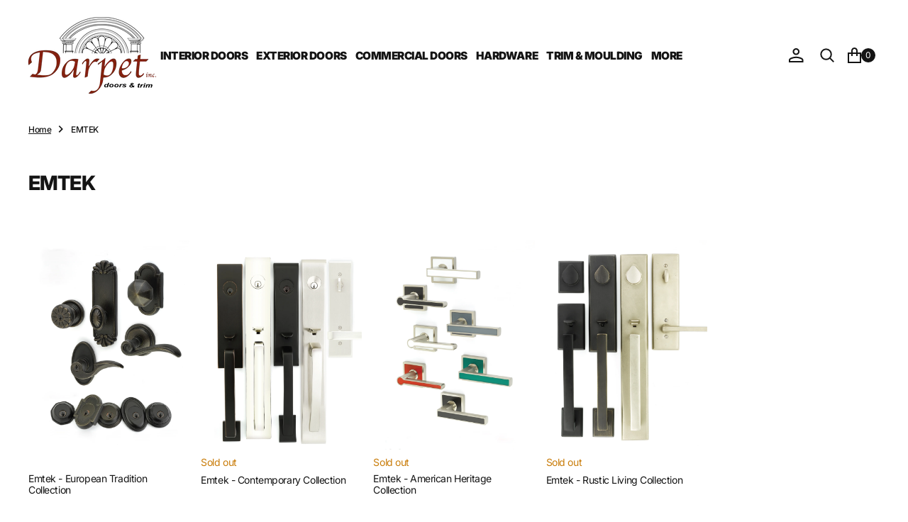

--- FILE ---
content_type: text/html; charset=utf-8
request_url: https://darpet.com/collections/emtek
body_size: 26954
content:
<!doctype html>
<html
	class="no-js"
	data-scheme="light"
	lang="en"
>
	<head>
		<meta charset="utf-8">
		<meta http-equiv="X-UA-Compatible" content="IE=edge">
		<meta name="viewport" content="width=device-width,initial-scale=1">
		<meta name="theme-color" content="">
		<link rel="canonical" href="https://darpet.com/collections/emtek">
		<link rel="preconnect" href="https://cdn.shopify.com" crossorigin><link rel="preconnect" href="https://fonts.shopifycdn.com" crossorigin><title>EMTEK</title>

		

		

<meta property="og:site_name" content="Darpet Doors &amp; Trim">
<meta property="og:url" content="https://darpet.com/collections/emtek">
<meta property="og:title" content="EMTEK">
<meta property="og:type" content="product.group">
<meta property="og:description" content="Darpet Doors &amp; Trim offer high quality products to meet your needs. We deal in modern interior doors, exterior doors, door mouldings, commercial hardware and more"><meta property="og:image" content="http://darpet.com/cdn/shop/files/logo2.png?v=1637695688">
  <meta property="og:image:secure_url" content="https://darpet.com/cdn/shop/files/logo2.png?v=1637695688">
  <meta property="og:image:width" content="851">
  <meta property="og:image:height" content="551"><meta name="twitter:card" content="summary_large_image">
<meta name="twitter:title" content="EMTEK">
<meta name="twitter:description" content="Darpet Doors &amp; Trim offer high quality products to meet your needs. We deal in modern interior doors, exterior doors, door mouldings, commercial hardware and more">


		<script src="//darpet.com/cdn/shop/t/64/assets/constants.js?v=37383056447335370521721831810" defer="defer"></script>
		<script src="//darpet.com/cdn/shop/t/64/assets/pubsub.js?v=34180055027472970951721831810" defer="defer"></script>
		<script src="//darpet.com/cdn/shop/t/64/assets/global.js?v=124124334918674483251721831810" defer="defer"></script>

		<script>window.performance && window.performance.mark && window.performance.mark('shopify.content_for_header.start');</script><meta id="shopify-digital-wallet" name="shopify-digital-wallet" content="/38427328651/digital_wallets/dialog">
<link rel="alternate" type="application/atom+xml" title="Feed" href="/collections/emtek.atom" />
<link rel="alternate" type="application/json+oembed" href="https://darpet.com/collections/emtek.oembed">
<script async="async" src="/checkouts/internal/preloads.js?locale=en-US"></script>
<script id="shopify-features" type="application/json">{"accessToken":"555d8cc0467001ec7a9a5bdfad865dc9","betas":["rich-media-storefront-analytics"],"domain":"darpet.com","predictiveSearch":true,"shopId":38427328651,"locale":"en"}</script>
<script>var Shopify = Shopify || {};
Shopify.shop = "darpet-4-0.myshopify.com";
Shopify.locale = "en";
Shopify.currency = {"active":"USD","rate":"1.0"};
Shopify.country = "US";
Shopify.theme = {"name":"Darpet v2","id":134171656331,"schema_name":"Essentials","schema_version":"1.0.3","theme_store_id":2482,"role":"main"};
Shopify.theme.handle = "null";
Shopify.theme.style = {"id":null,"handle":null};
Shopify.cdnHost = "darpet.com/cdn";
Shopify.routes = Shopify.routes || {};
Shopify.routes.root = "/";</script>
<script type="module">!function(o){(o.Shopify=o.Shopify||{}).modules=!0}(window);</script>
<script>!function(o){function n(){var o=[];function n(){o.push(Array.prototype.slice.apply(arguments))}return n.q=o,n}var t=o.Shopify=o.Shopify||{};t.loadFeatures=n(),t.autoloadFeatures=n()}(window);</script>
<script id="shop-js-analytics" type="application/json">{"pageType":"collection"}</script>
<script defer="defer" async type="module" src="//darpet.com/cdn/shopifycloud/shop-js/modules/v2/client.init-shop-cart-sync_C5BV16lS.en.esm.js"></script>
<script defer="defer" async type="module" src="//darpet.com/cdn/shopifycloud/shop-js/modules/v2/chunk.common_CygWptCX.esm.js"></script>
<script type="module">
  await import("//darpet.com/cdn/shopifycloud/shop-js/modules/v2/client.init-shop-cart-sync_C5BV16lS.en.esm.js");
await import("//darpet.com/cdn/shopifycloud/shop-js/modules/v2/chunk.common_CygWptCX.esm.js");

  window.Shopify.SignInWithShop?.initShopCartSync?.({"fedCMEnabled":true,"windoidEnabled":true});

</script>
<script>(function() {
  var isLoaded = false;
  function asyncLoad() {
    if (isLoaded) return;
    isLoaded = true;
    var urls = ["https:\/\/cdn.grw.reputon.com\/assets\/widget.js?shop=darpet-4-0.myshopify.com","https:\/\/storage.nfcube.com\/instafeed-325600a14c76d83381d4b944ed32b03e.js?shop=darpet-4-0.myshopify.com","https:\/\/node1.itoris.com\/dpo\/storefront\/include.js?shop=darpet-4-0.myshopify.com","https:\/\/notifications.mobiloud.com\/js\/one_signal_script.js?shop=darpet-4-0.myshopify.com"];
    for (var i = 0; i < urls.length; i++) {
      var s = document.createElement('script');
      s.type = 'text/javascript';
      s.async = true;
      s.src = urls[i];
      var x = document.getElementsByTagName('script')[0];
      x.parentNode.insertBefore(s, x);
    }
  };
  if(window.attachEvent) {
    window.attachEvent('onload', asyncLoad);
  } else {
    window.addEventListener('load', asyncLoad, false);
  }
})();</script>
<script id="__st">var __st={"a":38427328651,"offset":-21600,"reqid":"3829fde7-f3e7-4a30-a9b8-790485e8c54e-1768800981","pageurl":"darpet.com\/collections\/emtek","u":"a412f6f5cf6c","p":"collection","rtyp":"collection","rid":260400185483};</script>
<script>window.ShopifyPaypalV4VisibilityTracking = true;</script>
<script id="captcha-bootstrap">!function(){'use strict';const t='contact',e='account',n='new_comment',o=[[t,t],['blogs',n],['comments',n],[t,'customer']],c=[[e,'customer_login'],[e,'guest_login'],[e,'recover_customer_password'],[e,'create_customer']],r=t=>t.map((([t,e])=>`form[action*='/${t}']:not([data-nocaptcha='true']) input[name='form_type'][value='${e}']`)).join(','),a=t=>()=>t?[...document.querySelectorAll(t)].map((t=>t.form)):[];function s(){const t=[...o],e=r(t);return a(e)}const i='password',u='form_key',d=['recaptcha-v3-token','g-recaptcha-response','h-captcha-response',i],f=()=>{try{return window.sessionStorage}catch{return}},m='__shopify_v',_=t=>t.elements[u];function p(t,e,n=!1){try{const o=window.sessionStorage,c=JSON.parse(o.getItem(e)),{data:r}=function(t){const{data:e,action:n}=t;return t[m]||n?{data:e,action:n}:{data:t,action:n}}(c);for(const[e,n]of Object.entries(r))t.elements[e]&&(t.elements[e].value=n);n&&o.removeItem(e)}catch(o){console.error('form repopulation failed',{error:o})}}const l='form_type',E='cptcha';function T(t){t.dataset[E]=!0}const w=window,h=w.document,L='Shopify',v='ce_forms',y='captcha';let A=!1;((t,e)=>{const n=(g='f06e6c50-85a8-45c8-87d0-21a2b65856fe',I='https://cdn.shopify.com/shopifycloud/storefront-forms-hcaptcha/ce_storefront_forms_captcha_hcaptcha.v1.5.2.iife.js',D={infoText:'Protected by hCaptcha',privacyText:'Privacy',termsText:'Terms'},(t,e,n)=>{const o=w[L][v],c=o.bindForm;if(c)return c(t,g,e,D).then(n);var r;o.q.push([[t,g,e,D],n]),r=I,A||(h.body.append(Object.assign(h.createElement('script'),{id:'captcha-provider',async:!0,src:r})),A=!0)});var g,I,D;w[L]=w[L]||{},w[L][v]=w[L][v]||{},w[L][v].q=[],w[L][y]=w[L][y]||{},w[L][y].protect=function(t,e){n(t,void 0,e),T(t)},Object.freeze(w[L][y]),function(t,e,n,w,h,L){const[v,y,A,g]=function(t,e,n){const i=e?o:[],u=t?c:[],d=[...i,...u],f=r(d),m=r(i),_=r(d.filter((([t,e])=>n.includes(e))));return[a(f),a(m),a(_),s()]}(w,h,L),I=t=>{const e=t.target;return e instanceof HTMLFormElement?e:e&&e.form},D=t=>v().includes(t);t.addEventListener('submit',(t=>{const e=I(t);if(!e)return;const n=D(e)&&!e.dataset.hcaptchaBound&&!e.dataset.recaptchaBound,o=_(e),c=g().includes(e)&&(!o||!o.value);(n||c)&&t.preventDefault(),c&&!n&&(function(t){try{if(!f())return;!function(t){const e=f();if(!e)return;const n=_(t);if(!n)return;const o=n.value;o&&e.removeItem(o)}(t);const e=Array.from(Array(32),(()=>Math.random().toString(36)[2])).join('');!function(t,e){_(t)||t.append(Object.assign(document.createElement('input'),{type:'hidden',name:u})),t.elements[u].value=e}(t,e),function(t,e){const n=f();if(!n)return;const o=[...t.querySelectorAll(`input[type='${i}']`)].map((({name:t})=>t)),c=[...d,...o],r={};for(const[a,s]of new FormData(t).entries())c.includes(a)||(r[a]=s);n.setItem(e,JSON.stringify({[m]:1,action:t.action,data:r}))}(t,e)}catch(e){console.error('failed to persist form',e)}}(e),e.submit())}));const S=(t,e)=>{t&&!t.dataset[E]&&(n(t,e.some((e=>e===t))),T(t))};for(const o of['focusin','change'])t.addEventListener(o,(t=>{const e=I(t);D(e)&&S(e,y())}));const B=e.get('form_key'),M=e.get(l),P=B&&M;t.addEventListener('DOMContentLoaded',(()=>{const t=y();if(P)for(const e of t)e.elements[l].value===M&&p(e,B);[...new Set([...A(),...v().filter((t=>'true'===t.dataset.shopifyCaptcha))])].forEach((e=>S(e,t)))}))}(h,new URLSearchParams(w.location.search),n,t,e,['guest_login'])})(!0,!0)}();</script>
<script integrity="sha256-4kQ18oKyAcykRKYeNunJcIwy7WH5gtpwJnB7kiuLZ1E=" data-source-attribution="shopify.loadfeatures" defer="defer" src="//darpet.com/cdn/shopifycloud/storefront/assets/storefront/load_feature-a0a9edcb.js" crossorigin="anonymous"></script>
<script data-source-attribution="shopify.dynamic_checkout.dynamic.init">var Shopify=Shopify||{};Shopify.PaymentButton=Shopify.PaymentButton||{isStorefrontPortableWallets:!0,init:function(){window.Shopify.PaymentButton.init=function(){};var t=document.createElement("script");t.src="https://darpet.com/cdn/shopifycloud/portable-wallets/latest/portable-wallets.en.js",t.type="module",document.head.appendChild(t)}};
</script>
<script data-source-attribution="shopify.dynamic_checkout.buyer_consent">
  function portableWalletsHideBuyerConsent(e){var t=document.getElementById("shopify-buyer-consent"),n=document.getElementById("shopify-subscription-policy-button");t&&n&&(t.classList.add("hidden"),t.setAttribute("aria-hidden","true"),n.removeEventListener("click",e))}function portableWalletsShowBuyerConsent(e){var t=document.getElementById("shopify-buyer-consent"),n=document.getElementById("shopify-subscription-policy-button");t&&n&&(t.classList.remove("hidden"),t.removeAttribute("aria-hidden"),n.addEventListener("click",e))}window.Shopify?.PaymentButton&&(window.Shopify.PaymentButton.hideBuyerConsent=portableWalletsHideBuyerConsent,window.Shopify.PaymentButton.showBuyerConsent=portableWalletsShowBuyerConsent);
</script>
<script data-source-attribution="shopify.dynamic_checkout.cart.bootstrap">document.addEventListener("DOMContentLoaded",(function(){function t(){return document.querySelector("shopify-accelerated-checkout-cart, shopify-accelerated-checkout")}if(t())Shopify.PaymentButton.init();else{new MutationObserver((function(e,n){t()&&(Shopify.PaymentButton.init(),n.disconnect())})).observe(document.body,{childList:!0,subtree:!0})}}));
</script>
<script id="sections-script" data-sections="header,footer" defer="defer" src="//darpet.com/cdn/shop/t/64/compiled_assets/scripts.js?v=5002"></script>
<script>window.performance && window.performance.mark && window.performance.mark('shopify.content_for_header.end');</script>
		
		

<style data-shopify>
	@font-face {
  font-family: Inter;
  font-weight: 400;
  font-style: normal;
  font-display: swap;
  src: url("//darpet.com/cdn/fonts/inter/inter_n4.b2a3f24c19b4de56e8871f609e73ca7f6d2e2bb9.woff2") format("woff2"),
       url("//darpet.com/cdn/fonts/inter/inter_n4.af8052d517e0c9ffac7b814872cecc27ae1fa132.woff") format("woff");
}

	@font-face {
  font-family: Inter;
  font-weight: 800;
  font-style: normal;
  font-display: swap;
  src: url("//darpet.com/cdn/fonts/inter/inter_n8.d15c916037fee1656886aab64725534609d62cc8.woff2") format("woff2"),
       url("//darpet.com/cdn/fonts/inter/inter_n8.c88637171fecf10ab2d88c89dbf06f41a1ae8be5.woff") format("woff");
}

	@font-face {
  font-family: Inter;
  font-weight: 700;
  font-style: normal;
  font-display: swap;
  src: url("//darpet.com/cdn/fonts/inter/inter_n7.02711e6b374660cfc7915d1afc1c204e633421e4.woff2") format("woff2"),
       url("//darpet.com/cdn/fonts/inter/inter_n7.6dab87426f6b8813070abd79972ceaf2f8d3b012.woff") format("woff");
}

	@font-face {
  font-family: Inter;
  font-weight: 400;
  font-style: normal;
  font-display: swap;
  src: url("//darpet.com/cdn/fonts/inter/inter_n4.b2a3f24c19b4de56e8871f609e73ca7f6d2e2bb9.woff2") format("woff2"),
       url("//darpet.com/cdn/fonts/inter/inter_n4.af8052d517e0c9ffac7b814872cecc27ae1fa132.woff") format("woff");
}

	@font-face {
  font-family: Inter;
  font-weight: 300;
  font-style: normal;
  font-display: swap;
  src: url("//darpet.com/cdn/fonts/inter/inter_n3.6faba940d2e90c9f1c2e0c5c2750b84af59fecc0.woff2") format("woff2"),
       url("//darpet.com/cdn/fonts/inter/inter_n3.413aa818ec2103383c4ac7c3744c464d04b4db49.woff") format("woff");
}

	@font-face {
  font-family: Inter;
  font-weight: 400;
  font-style: normal;
  font-display: swap;
  src: url("//darpet.com/cdn/fonts/inter/inter_n4.b2a3f24c19b4de56e8871f609e73ca7f6d2e2bb9.woff2") format("woff2"),
       url("//darpet.com/cdn/fonts/inter/inter_n4.af8052d517e0c9ffac7b814872cecc27ae1fa132.woff") format("woff");
}

	@font-face {
  font-family: Inter;
  font-weight: 500;
  font-style: normal;
  font-display: swap;
  src: url("//darpet.com/cdn/fonts/inter/inter_n5.d7101d5e168594dd06f56f290dd759fba5431d97.woff2") format("woff2"),
       url("//darpet.com/cdn/fonts/inter/inter_n5.5332a76bbd27da00474c136abb1ca3cbbf259068.woff") format("woff");
}

	@font-face {
  font-family: Inter;
  font-weight: 700;
  font-style: normal;
  font-display: swap;
  src: url("//darpet.com/cdn/fonts/inter/inter_n7.02711e6b374660cfc7915d1afc1c204e633421e4.woff2") format("woff2"),
       url("//darpet.com/cdn/fonts/inter/inter_n7.6dab87426f6b8813070abd79972ceaf2f8d3b012.woff") format("woff");
}

	@font-face {
  font-family: Inter;
  font-weight: 700;
  font-style: normal;
  font-display: swap;
  src: url("//darpet.com/cdn/fonts/inter/inter_n7.02711e6b374660cfc7915d1afc1c204e633421e4.woff2") format("woff2"),
       url("//darpet.com/cdn/fonts/inter/inter_n7.6dab87426f6b8813070abd79972ceaf2f8d3b012.woff") format("woff");
}

	@font-face {
  font-family: Inter;
  font-weight: 400;
  font-style: italic;
  font-display: swap;
  src: url("//darpet.com/cdn/fonts/inter/inter_i4.feae1981dda792ab80d117249d9c7e0f1017e5b3.woff2") format("woff2"),
       url("//darpet.com/cdn/fonts/inter/inter_i4.62773b7113d5e5f02c71486623cf828884c85c6e.woff") format("woff");
}

	@font-face {
  font-family: Inter;
  font-weight: 800;
  font-style: italic;
  font-display: swap;
  src: url("//darpet.com/cdn/fonts/inter/inter_i8.43b36d1ed012e0be95ad40ae98653a2b7e349b3b.woff2") format("woff2"),
       url("//darpet.com/cdn/fonts/inter/inter_i8.29421c96cbf447cbe238e558a27b1cb27b01b743.woff") format("woff");
}

	@font-face {
  font-family: Inter;
  font-weight: 700;
  font-style: italic;
  font-display: swap;
  src: url("//darpet.com/cdn/fonts/inter/inter_i7.b377bcd4cc0f160622a22d638ae7e2cd9b86ea4c.woff2") format("woff2"),
       url("//darpet.com/cdn/fonts/inter/inter_i7.7c69a6a34e3bb44fcf6f975857e13b9a9b25beb4.woff") format("woff");
}

	@font-face {
  font-family: Inter;
  font-weight: 900;
  font-style: normal;
  font-display: swap;
  src: url("//darpet.com/cdn/fonts/inter/inter_n9.5eeac4b640934cb12c98bb58e5b212c8a842a731.woff2") format("woff2"),
       url("//darpet.com/cdn/fonts/inter/inter_n9.a68b28f7e46ea1faab81e409809ee4919dd6e3f0.woff") format("woff");
}


	
		:root,
		[data-scheme=light] .color-background-1 {
			--color-background: 255,255,255;
--color-background-secondary: 246,246,246;

	--gradient-background: #ffffff;

--color-foreground: 20, 20, 20;
--color-foreground-secondary: 115, 115, 115;
--color-foreground-title: 20, 20, 20;
--menu-shadow-color: var(--color-foreground);
--color-button-text: 255, 255, 255;
--color-button-text-hover: 255, 255, 255;
--color-button: 128, 49, 35;
--color-button-hover: 143, 48, 31;

--color-button-secondary: 246, 246, 246;
--color-button-secondary-hover: 238, 238, 239;
--color-button-secondary-text: 20, 20, 20;
--color-button-secondary-text-hover: 20, 20, 20;
--color-button-tertiary-text: 255, 255, 255;

--color-overlay: 255, 255, 255;
--color-border-input: 246, 246, 246;
--color-border-input-hover: 246, 246, 246;
--color-background-input: 246, 246, 246;
--color-background-input-hover: 246, 246, 246;
--color-border: 234, 234, 234;
--color-accent: 246, 246, 246;

--color-blog-slider-heading-hover : var(--color-button-hover);
		}
		@media (prefers-color-scheme: light) {
			:root,
			[data-scheme=auto] .color-background-1 {
				--color-background: 255,255,255;
--color-background-secondary: 246,246,246;

	--gradient-background: #ffffff;

--color-foreground: 20, 20, 20;
--color-foreground-secondary: 115, 115, 115;
--color-foreground-title: 20, 20, 20;
--menu-shadow-color: var(--color-foreground);
--color-button-text: 255, 255, 255;
--color-button-text-hover: 255, 255, 255;
--color-button: 128, 49, 35;
--color-button-hover: 143, 48, 31;

--color-button-secondary: 246, 246, 246;
--color-button-secondary-hover: 238, 238, 239;
--color-button-secondary-text: 20, 20, 20;
--color-button-secondary-text-hover: 20, 20, 20;
--color-button-tertiary-text: 255, 255, 255;

--color-overlay: 255, 255, 255;
--color-border-input: 246, 246, 246;
--color-border-input-hover: 246, 246, 246;
--color-background-input: 246, 246, 246;
--color-background-input-hover: 246, 246, 246;
--color-border: 234, 234, 234;
--color-accent: 246, 246, 246;

--color-blog-slider-heading-hover : var(--color-button-hover);
			}
		}
		[data-scheme=dark],
			.color-inverse,
		[data-scheme=dark] .color-background-1 {
			
	--color-background: 30, 30, 30;
	--color-background-secondary: 23, 23, 23;
	--color-border-input: 44, 44, 44;
	--color-border-input-hover: 48, 48, 48;
	--color-background-input: 44, 44, 44;
	--color-background-input-hover: 48, 48, 48;


	--gradient-background: rgb(var(--color-background));

--color-blog-slider-heading-hover: 203, 211, 218;
--color-overlay: 31, 31, 31;
--color-foreground: 255, 255, 255;
--color-foreground-secondary: 115, 115, 115;
--color-foreground-title: 255, 255, 255;
--color-border: 255, 255, 255;
--color-link: 229, 229, 229;
--alpha-link: 0.5;
--color-button: 20, 20, 20;
--color-button-hover: 25, 25, 25;
--color-button-text: 255, 255, 255;
--color-button-text-hover: 255, 255, 255;
--color-button-secondary: 44, 44, 44;
--color-button-secondary-hover: 55, 55, 55;
--color-button-secondary-text: 255, 255, 255;
--color-button-secondary-text-hover: 255, 255, 255;
--color-button-tertiary: 15, 15, 15;
--color-button-tertiary-hover: 53, 53, 53;
--color-button-tertiary-text: 255, 255, 255;
--alpha-button-background: 1;
--alpha-button-border: 1;
--color-social: 255, 255, 255;
--color-placeholder-input: 255, 255, 255;
--color-card-price-new: 229, 229, 229;
--color-card-price-old: 169, 169, 169;
--color-error-background: 0, 0, 0;
--color-title-text: 255, 255, 255;
--color-accent : 23, 23, 23;
--menu-shadow-color: 0, 0, 0;
--menu-shadow-alpha: 0.3;
--swiper-navigation-color: rgb(var(--color-foreground));
--swiper-pagination-color : rgb(var(--color-foreground));
		}
		@media (prefers-color-scheme: dark) {
			[data-scheme=auto],
			[data-scheme=auto] .color-background-1 {
				
	--color-background: 30, 30, 30;
	--color-background-secondary: 23, 23, 23;
	--color-border-input: 44, 44, 44;
	--color-border-input-hover: 48, 48, 48;
	--color-background-input: 44, 44, 44;
	--color-background-input-hover: 48, 48, 48;


	--gradient-background: rgb(var(--color-background));

--color-blog-slider-heading-hover: 203, 211, 218;
--color-overlay: 31, 31, 31;
--color-foreground: 255, 255, 255;
--color-foreground-secondary: 115, 115, 115;
--color-foreground-title: 255, 255, 255;
--color-border: 255, 255, 255;
--color-link: 229, 229, 229;
--alpha-link: 0.5;
--color-button: 20, 20, 20;
--color-button-hover: 25, 25, 25;
--color-button-text: 255, 255, 255;
--color-button-text-hover: 255, 255, 255;
--color-button-secondary: 44, 44, 44;
--color-button-secondary-hover: 55, 55, 55;
--color-button-secondary-text: 255, 255, 255;
--color-button-secondary-text-hover: 255, 255, 255;
--color-button-tertiary: 15, 15, 15;
--color-button-tertiary-hover: 53, 53, 53;
--color-button-tertiary-text: 255, 255, 255;
--alpha-button-background: 1;
--alpha-button-border: 1;
--color-social: 255, 255, 255;
--color-placeholder-input: 255, 255, 255;
--color-card-price-new: 229, 229, 229;
--color-card-price-old: 169, 169, 169;
--color-error-background: 0, 0, 0;
--color-title-text: 255, 255, 255;
--color-accent : 23, 23, 23;
--menu-shadow-color: 0, 0, 0;
--menu-shadow-alpha: 0.3;
--swiper-navigation-color: rgb(var(--color-foreground));
--swiper-pagination-color : rgb(var(--color-foreground));
			}
		}

	
		
		[data-scheme=light] .color-background-2 {
			--color-background: 31,31,31;
--color-background-secondary: 23,23,23;

	--gradient-background: #1f1f1f;

--color-foreground: 255, 255, 255;
--color-foreground-secondary: 255, 255, 255;
--color-foreground-title: 255, 255, 255;
--menu-shadow-color: var(--color-foreground);
--color-button-text: 255, 255, 255;
--color-button-text-hover: 255, 255, 255;
--color-button: 255, 79, 4;
--color-button-hover: 255, 111, 50;

--color-button-secondary: 246, 246, 246;
--color-button-secondary-hover: 238, 238, 239;
--color-button-secondary-text: 20, 20, 20;
--color-button-secondary-text-hover: 20, 20, 20;
--color-button-tertiary-text: 255, 255, 255;

--color-overlay: 20, 20, 20;
--color-border-input: 255, 255, 255;
--color-border-input-hover: 255, 255, 255;
--color-background-input: 255, 255, 255;
--color-background-input-hover: 251, 251, 251;
--color-border: 234, 234, 234;
--color-accent: 23, 23, 23;

--color-blog-slider-heading-hover : var(--color-button-hover);
		}
		@media (prefers-color-scheme: light) {
			
			[data-scheme=auto] .color-background-2 {
				--color-background: 31,31,31;
--color-background-secondary: 23,23,23;

	--gradient-background: #1f1f1f;

--color-foreground: 255, 255, 255;
--color-foreground-secondary: 255, 255, 255;
--color-foreground-title: 255, 255, 255;
--menu-shadow-color: var(--color-foreground);
--color-button-text: 255, 255, 255;
--color-button-text-hover: 255, 255, 255;
--color-button: 255, 79, 4;
--color-button-hover: 255, 111, 50;

--color-button-secondary: 246, 246, 246;
--color-button-secondary-hover: 238, 238, 239;
--color-button-secondary-text: 20, 20, 20;
--color-button-secondary-text-hover: 20, 20, 20;
--color-button-tertiary-text: 255, 255, 255;

--color-overlay: 20, 20, 20;
--color-border-input: 255, 255, 255;
--color-border-input-hover: 255, 255, 255;
--color-background-input: 255, 255, 255;
--color-background-input-hover: 251, 251, 251;
--color-border: 234, 234, 234;
--color-accent: 23, 23, 23;

--color-blog-slider-heading-hover : var(--color-button-hover);
			}
		}
		
		[data-scheme=dark] .color-background-2 {
			
	--color-background: 44, 44, 44;
	--color-background-secondary: 31, 31, 31;
	--color-border-input: 35, 35, 35;
	--color-border-input-hover: 37, 37, 37;
	--color-background-input: 35, 35, 35;
	--color-background-input-hover:  37, 37, 37;


	--gradient-background: rgb(var(--color-background));

--color-blog-slider-heading-hover: 203, 211, 218;
--color-overlay: 31, 31, 31;
--color-foreground: 255, 255, 255;
--color-foreground-secondary: 115, 115, 115;
--color-foreground-title: 255, 255, 255;
--color-border: 255, 255, 255;
--color-link: 229, 229, 229;
--alpha-link: 0.5;
--color-button: 20, 20, 20;
--color-button-hover: 25, 25, 25;
--color-button-text: 255, 255, 255;
--color-button-text-hover: 255, 255, 255;
--color-button-secondary: 44, 44, 44;
--color-button-secondary-hover: 55, 55, 55;
--color-button-secondary-text: 255, 255, 255;
--color-button-secondary-text-hover: 255, 255, 255;
--color-button-tertiary: 15, 15, 15;
--color-button-tertiary-hover: 53, 53, 53;
--color-button-tertiary-text: 255, 255, 255;
--alpha-button-background: 1;
--alpha-button-border: 1;
--color-social: 255, 255, 255;
--color-placeholder-input: 255, 255, 255;
--color-card-price-new: 229, 229, 229;
--color-card-price-old: 169, 169, 169;
--color-error-background: 0, 0, 0;
--color-title-text: 255, 255, 255;
--color-accent : 23, 23, 23;
--menu-shadow-color: 0, 0, 0;
--menu-shadow-alpha: 0.3;
--swiper-navigation-color: rgb(var(--color-foreground));
--swiper-pagination-color : rgb(var(--color-foreground));
		}
		@media (prefers-color-scheme: dark) {
			
			[data-scheme=auto] .color-background-2 {
				
	--color-background: 44, 44, 44;
	--color-background-secondary: 31, 31, 31;
	--color-border-input: 35, 35, 35;
	--color-border-input-hover: 37, 37, 37;
	--color-background-input: 35, 35, 35;
	--color-background-input-hover:  37, 37, 37;


	--gradient-background: rgb(var(--color-background));

--color-blog-slider-heading-hover: 203, 211, 218;
--color-overlay: 31, 31, 31;
--color-foreground: 255, 255, 255;
--color-foreground-secondary: 115, 115, 115;
--color-foreground-title: 255, 255, 255;
--color-border: 255, 255, 255;
--color-link: 229, 229, 229;
--alpha-link: 0.5;
--color-button: 20, 20, 20;
--color-button-hover: 25, 25, 25;
--color-button-text: 255, 255, 255;
--color-button-text-hover: 255, 255, 255;
--color-button-secondary: 44, 44, 44;
--color-button-secondary-hover: 55, 55, 55;
--color-button-secondary-text: 255, 255, 255;
--color-button-secondary-text-hover: 255, 255, 255;
--color-button-tertiary: 15, 15, 15;
--color-button-tertiary-hover: 53, 53, 53;
--color-button-tertiary-text: 255, 255, 255;
--alpha-button-background: 1;
--alpha-button-border: 1;
--color-social: 255, 255, 255;
--color-placeholder-input: 255, 255, 255;
--color-card-price-new: 229, 229, 229;
--color-card-price-old: 169, 169, 169;
--color-error-background: 0, 0, 0;
--color-title-text: 255, 255, 255;
--color-accent : 23, 23, 23;
--menu-shadow-color: 0, 0, 0;
--menu-shadow-alpha: 0.3;
--swiper-navigation-color: rgb(var(--color-foreground));
--swiper-pagination-color : rgb(var(--color-foreground));
			}
		}

	
		
		[data-scheme=light] .color-background-3 {
			--color-background: 255,255,255;
--color-background-secondary: 246,246,246;

	--gradient-background: #ffffff;

--color-foreground: 115, 115, 115;
--color-foreground-secondary: 20, 20, 20;
--color-foreground-title: 20, 20, 20;
--menu-shadow-color: var(--color-foreground);
--color-button-text: 255, 255, 255;
--color-button-text-hover: 255, 255, 255;
--color-button: 20, 20, 20;
--color-button-hover: 20, 20, 20;

--color-button-secondary: 255, 255, 255;
--color-button-secondary-hover: 255, 255, 255;
--color-button-secondary-text: 20, 20, 20;
--color-button-secondary-text-hover: 20, 20, 20;
--color-button-tertiary-text: 20, 20, 20;

--color-overlay: 255, 255, 255;
--color-border-input: 246, 246, 246;
--color-border-input-hover: 246, 246, 246;
--color-background-input: 246, 246, 246;
--color-background-input-hover: 246, 246, 246;
--color-border: 234, 234, 234;
--color-accent: 246, 246, 246;

--color-blog-slider-heading-hover : var(--color-button-hover);
		}
		@media (prefers-color-scheme: light) {
			
			[data-scheme=auto] .color-background-3 {
				--color-background: 255,255,255;
--color-background-secondary: 246,246,246;

	--gradient-background: #ffffff;

--color-foreground: 115, 115, 115;
--color-foreground-secondary: 20, 20, 20;
--color-foreground-title: 20, 20, 20;
--menu-shadow-color: var(--color-foreground);
--color-button-text: 255, 255, 255;
--color-button-text-hover: 255, 255, 255;
--color-button: 20, 20, 20;
--color-button-hover: 20, 20, 20;

--color-button-secondary: 255, 255, 255;
--color-button-secondary-hover: 255, 255, 255;
--color-button-secondary-text: 20, 20, 20;
--color-button-secondary-text-hover: 20, 20, 20;
--color-button-tertiary-text: 20, 20, 20;

--color-overlay: 255, 255, 255;
--color-border-input: 246, 246, 246;
--color-border-input-hover: 246, 246, 246;
--color-background-input: 246, 246, 246;
--color-background-input-hover: 246, 246, 246;
--color-border: 234, 234, 234;
--color-accent: 246, 246, 246;

--color-blog-slider-heading-hover : var(--color-button-hover);
			}
		}
		
		[data-scheme=dark] .color-background-3 {
			
	--color-background: 44, 44, 44;
	--color-background-secondary: 31, 31, 31;
	--color-border-input: 35, 35, 35;
	--color-border-input-hover: 37, 37, 37;
	--color-background-input: 35, 35, 35;
	--color-background-input-hover:  37, 37, 37;


	--gradient-background: rgb(var(--color-background));

--color-blog-slider-heading-hover: 203, 211, 218;
--color-overlay: 31, 31, 31;
--color-foreground: 255, 255, 255;
--color-foreground-secondary: 115, 115, 115;
--color-foreground-title: 255, 255, 255;
--color-border: 255, 255, 255;
--color-link: 229, 229, 229;
--alpha-link: 0.5;
--color-button: 20, 20, 20;
--color-button-hover: 25, 25, 25;
--color-button-text: 255, 255, 255;
--color-button-text-hover: 255, 255, 255;
--color-button-secondary: 44, 44, 44;
--color-button-secondary-hover: 55, 55, 55;
--color-button-secondary-text: 255, 255, 255;
--color-button-secondary-text-hover: 255, 255, 255;
--color-button-tertiary: 15, 15, 15;
--color-button-tertiary-hover: 53, 53, 53;
--color-button-tertiary-text: 255, 255, 255;
--alpha-button-background: 1;
--alpha-button-border: 1;
--color-social: 255, 255, 255;
--color-placeholder-input: 255, 255, 255;
--color-card-price-new: 229, 229, 229;
--color-card-price-old: 169, 169, 169;
--color-error-background: 0, 0, 0;
--color-title-text: 255, 255, 255;
--color-accent : 23, 23, 23;
--menu-shadow-color: 0, 0, 0;
--menu-shadow-alpha: 0.3;
--swiper-navigation-color: rgb(var(--color-foreground));
--swiper-pagination-color : rgb(var(--color-foreground));
		}
		@media (prefers-color-scheme: dark) {
			
			[data-scheme=auto] .color-background-3 {
				
	--color-background: 44, 44, 44;
	--color-background-secondary: 31, 31, 31;
	--color-border-input: 35, 35, 35;
	--color-border-input-hover: 37, 37, 37;
	--color-background-input: 35, 35, 35;
	--color-background-input-hover:  37, 37, 37;


	--gradient-background: rgb(var(--color-background));

--color-blog-slider-heading-hover: 203, 211, 218;
--color-overlay: 31, 31, 31;
--color-foreground: 255, 255, 255;
--color-foreground-secondary: 115, 115, 115;
--color-foreground-title: 255, 255, 255;
--color-border: 255, 255, 255;
--color-link: 229, 229, 229;
--alpha-link: 0.5;
--color-button: 20, 20, 20;
--color-button-hover: 25, 25, 25;
--color-button-text: 255, 255, 255;
--color-button-text-hover: 255, 255, 255;
--color-button-secondary: 44, 44, 44;
--color-button-secondary-hover: 55, 55, 55;
--color-button-secondary-text: 255, 255, 255;
--color-button-secondary-text-hover: 255, 255, 255;
--color-button-tertiary: 15, 15, 15;
--color-button-tertiary-hover: 53, 53, 53;
--color-button-tertiary-text: 255, 255, 255;
--alpha-button-background: 1;
--alpha-button-border: 1;
--color-social: 255, 255, 255;
--color-placeholder-input: 255, 255, 255;
--color-card-price-new: 229, 229, 229;
--color-card-price-old: 169, 169, 169;
--color-error-background: 0, 0, 0;
--color-title-text: 255, 255, 255;
--color-accent : 23, 23, 23;
--menu-shadow-color: 0, 0, 0;
--menu-shadow-alpha: 0.3;
--swiper-navigation-color: rgb(var(--color-foreground));
--swiper-pagination-color : rgb(var(--color-foreground));
			}
		}

	
		
		[data-scheme=light] .color-scheme-43c26618-f033-4fed-98ac-b0ea16bf6825 {
			--color-background: 255,255,255;
--color-background-secondary: 246,246,246;

	--gradient-background: #ffffff;

--color-foreground: 20, 20, 20;
--color-foreground-secondary: 115, 115, 115;
--color-foreground-title: 20, 20, 20;
--menu-shadow-color: var(--color-foreground);
--color-button-text: 255, 255, 255;
--color-button-text-hover: 255, 255, 255;
--color-button: 128, 49, 35;
--color-button-hover: 143, 48, 31;

--color-button-secondary: 246, 246, 246;
--color-button-secondary-hover: 238, 238, 239;
--color-button-secondary-text: 20, 20, 20;
--color-button-secondary-text-hover: 20, 20, 20;
--color-button-tertiary-text: 20, 20, 20;

--color-overlay: 255, 255, 255;
--color-border-input: 246, 246, 246;
--color-border-input-hover: 246, 246, 246;
--color-background-input: 246, 246, 246;
--color-background-input-hover: 246, 246, 246;
--color-border: 234, 234, 234;
--color-accent: 246, 246, 246;

--color-blog-slider-heading-hover : var(--color-button-hover);
		}
		@media (prefers-color-scheme: light) {
			
			[data-scheme=auto] .color-scheme-43c26618-f033-4fed-98ac-b0ea16bf6825 {
				--color-background: 255,255,255;
--color-background-secondary: 246,246,246;

	--gradient-background: #ffffff;

--color-foreground: 20, 20, 20;
--color-foreground-secondary: 115, 115, 115;
--color-foreground-title: 20, 20, 20;
--menu-shadow-color: var(--color-foreground);
--color-button-text: 255, 255, 255;
--color-button-text-hover: 255, 255, 255;
--color-button: 128, 49, 35;
--color-button-hover: 143, 48, 31;

--color-button-secondary: 246, 246, 246;
--color-button-secondary-hover: 238, 238, 239;
--color-button-secondary-text: 20, 20, 20;
--color-button-secondary-text-hover: 20, 20, 20;
--color-button-tertiary-text: 20, 20, 20;

--color-overlay: 255, 255, 255;
--color-border-input: 246, 246, 246;
--color-border-input-hover: 246, 246, 246;
--color-background-input: 246, 246, 246;
--color-background-input-hover: 246, 246, 246;
--color-border: 234, 234, 234;
--color-accent: 246, 246, 246;

--color-blog-slider-heading-hover : var(--color-button-hover);
			}
		}
		
		[data-scheme=dark] .color-scheme-43c26618-f033-4fed-98ac-b0ea16bf6825 {
			
	--color-background: 44, 44, 44;
	--color-background-secondary: 31, 31, 31;
	--color-border-input: 35, 35, 35;
	--color-border-input-hover: 37, 37, 37;
	--color-background-input: 35, 35, 35;
	--color-background-input-hover:  37, 37, 37;


	--gradient-background: rgb(var(--color-background));

--color-blog-slider-heading-hover: 203, 211, 218;
--color-overlay: 31, 31, 31;
--color-foreground: 255, 255, 255;
--color-foreground-secondary: 115, 115, 115;
--color-foreground-title: 255, 255, 255;
--color-border: 255, 255, 255;
--color-link: 229, 229, 229;
--alpha-link: 0.5;
--color-button: 20, 20, 20;
--color-button-hover: 25, 25, 25;
--color-button-text: 255, 255, 255;
--color-button-text-hover: 255, 255, 255;
--color-button-secondary: 44, 44, 44;
--color-button-secondary-hover: 55, 55, 55;
--color-button-secondary-text: 255, 255, 255;
--color-button-secondary-text-hover: 255, 255, 255;
--color-button-tertiary: 15, 15, 15;
--color-button-tertiary-hover: 53, 53, 53;
--color-button-tertiary-text: 255, 255, 255;
--alpha-button-background: 1;
--alpha-button-border: 1;
--color-social: 255, 255, 255;
--color-placeholder-input: 255, 255, 255;
--color-card-price-new: 229, 229, 229;
--color-card-price-old: 169, 169, 169;
--color-error-background: 0, 0, 0;
--color-title-text: 255, 255, 255;
--color-accent : 23, 23, 23;
--menu-shadow-color: 0, 0, 0;
--menu-shadow-alpha: 0.3;
--swiper-navigation-color: rgb(var(--color-foreground));
--swiper-pagination-color : rgb(var(--color-foreground));
		}
		@media (prefers-color-scheme: dark) {
			
			[data-scheme=auto] .color-scheme-43c26618-f033-4fed-98ac-b0ea16bf6825 {
				
	--color-background: 44, 44, 44;
	--color-background-secondary: 31, 31, 31;
	--color-border-input: 35, 35, 35;
	--color-border-input-hover: 37, 37, 37;
	--color-background-input: 35, 35, 35;
	--color-background-input-hover:  37, 37, 37;


	--gradient-background: rgb(var(--color-background));

--color-blog-slider-heading-hover: 203, 211, 218;
--color-overlay: 31, 31, 31;
--color-foreground: 255, 255, 255;
--color-foreground-secondary: 115, 115, 115;
--color-foreground-title: 255, 255, 255;
--color-border: 255, 255, 255;
--color-link: 229, 229, 229;
--alpha-link: 0.5;
--color-button: 20, 20, 20;
--color-button-hover: 25, 25, 25;
--color-button-text: 255, 255, 255;
--color-button-text-hover: 255, 255, 255;
--color-button-secondary: 44, 44, 44;
--color-button-secondary-hover: 55, 55, 55;
--color-button-secondary-text: 255, 255, 255;
--color-button-secondary-text-hover: 255, 255, 255;
--color-button-tertiary: 15, 15, 15;
--color-button-tertiary-hover: 53, 53, 53;
--color-button-tertiary-text: 255, 255, 255;
--alpha-button-background: 1;
--alpha-button-border: 1;
--color-social: 255, 255, 255;
--color-placeholder-input: 255, 255, 255;
--color-card-price-new: 229, 229, 229;
--color-card-price-old: 169, 169, 169;
--color-error-background: 0, 0, 0;
--color-title-text: 255, 255, 255;
--color-accent : 23, 23, 23;
--menu-shadow-color: 0, 0, 0;
--menu-shadow-alpha: 0.3;
--swiper-navigation-color: rgb(var(--color-foreground));
--swiper-pagination-color : rgb(var(--color-foreground));
			}
		}

	

	body, .color-background-1, .color-background-2, .color-background-3, .color-scheme-43c26618-f033-4fed-98ac-b0ea16bf6825 {
		color: rgba(var(--color-foreground));
		background-color: rgb(var(--color-background));
	}

	:root {
		--header-height: 0px;
		--breadcrumbs-height: 0px;
		--color-border-input-focusable: 20, 20, 20;

		--spaced-section: 5rem;

		--font-body-family: Inter, sans-serif;
		--font-body-style: normal;
		--font-body-weight: 400;

		--font-body-scale: 1.6;
		--font-body-line-height: 1.4;
		--font-body-letter-spacing: -0.3em;

		--font-section-heading-family: Inter, sans-serif;
		--font-section-heading-style: normal;
		--font-section-heading-weight: 900;
		--font-section-heading-text-transform: uppercase;

		--font-section-desc-family: Inter, sans-serif;
		--font-section-desc-style: normal;
		--font-section-desc-weight: 500;

		--font-heading-family: Inter, sans-serif;
		--font-heading-style: normal;
		--font-heading-weight: 800;
		--font-heading-letter-spacing: -0.3em;
		--font-heading-line-height: 1.2;
		--font-heading-text-transform: none;

		--font-subtitle-family: Inter, sans-serif;
		--font-subtitle-style: normal;
		--font-subtitle-weight: 500;
		--font-subtitle-text-transform: capitalize;
		--font-subtitle-scale: 1.5;

		--font-heading-h1-scale: 1.0;
		--font-heading-h2-scale: 1.0;
		--font-heading-h3-scale: 1.0;
		--font-heading-h4-scale: 1.0;
		--font-heading-h5-scale: 1.0;
		--font-heading-h6-scale: 1.0;

		--font-heading-card-family: Inter, sans-serif;
		--font-heading-card-style: normal;
		--font-heading-card-weight: 400;
		--font-text-card-family: Inter, sans-serif;
		--font-text-card-style: normal;
		--font-text-card-weight: 400;

		--font-heading-card-scale: 1.0;
		--font-text-card-scale: 1.0;

		--font-button-family: Inter, sans-serif;
		--font-button-style: normal;
		--font-button-weight: 700;
		--font-button-text-transform: capitalize;

		--font-button-family: Inter, sans-serif;
		--font-button-style: normal;
		--font-button-weight: 700;
		--font-button-text-transform: capitalize;
		--font-button-letter-spacing: calc(-1em / 33.33);
		--font-subtitle-letter-spacing: calc(-1em / 33.33);

		--font-header-menu-family: Inter, sans-serif;
		--font-header-menu-style: normal;
		--font-header-menu-weight: 900;
		--font-header-menu-link-scale: 1.4;
		--font-header-menu-text-transform: uppercase;

		--font-footer-menu-family: Inter, sans-serif;
		--font-footer-menu-style: normal;
		--font-footer-menu-weight: 900;
		--font-footer-heading-scale: 1.4;

		--font-popups-heading-family: Inter, sans-serif;
		--font-popups-heading-style: normal;
		--font-popups-heading-weight: 800;
		--font-popups-text-family: Inter, sans-serif;
		--font-popups-text-style: normal;
		--font-popups-text-weight: 400;
		--font-popup-heading-scale: 1.23;
		--font-popup-desc-scale: 1.0;
		--font-popup-text-scale: 1.07;
		--font-notification-heading-scale: 1.0;
		--font-notification-text-scale: 1.0;

		--border-radius-button: 8px;
		--payment-terms-background-color: ;
		--color-card-price-new: , , ;
		--color-card-price-old: , , ;

	}

	@media screen and (min-width: 990px) {
		:root {
			--spaced-section: 16rem;
		}
	}
	*,
	*::before,
	*::after {
		box-sizing: inherit;
	}

	html {
		box-sizing: border-box;
		font-size: 10px;
		height: 100%;
	}

	body {
		position: relative;
		display: grid;
		grid-template-rows: auto auto 1fr auto;
		grid-template-columns: 100%;
		min-height: 100%;
		margin: 0;
		font-size: 1.6rem;
		line-height: 1.5;
		font-family: var(--font-body-family);
		font-style: var(--font-body-style);
		font-weight: var(--font-body-weight);
		overflow-x: hidden;
	}
	@media screen and (min-width: 750px) {
		body {	
			font-size: calc(var(--font-body-scale) * 1rem);
		}
	}
</style>

		
		<link href="//darpet.com/cdn/shop/t/64/assets/swiper-bundle.min.css?v=67104566617031410831721831810" rel="stylesheet" type="text/css" media="all" />
		<link href="//darpet.com/cdn/shop/t/64/assets/base.css?v=56293965196837275311721831810" rel="stylesheet" type="text/css" media="all" />
<link
				rel="stylesheet"
				href="//darpet.com/cdn/shop/t/64/assets/component-predictive-search.css?v=136823306986801711751721831810"
				media="print"
				onload="this.media='all'"
			><link
				rel="preload"
				as="font"
				href="//darpet.com/cdn/fonts/inter/inter_n4.b2a3f24c19b4de56e8871f609e73ca7f6d2e2bb9.woff2"
				type="font/woff2"
				crossorigin
			><link
				rel="preload"
				as="font"
				href="//darpet.com/cdn/fonts/inter/inter_n8.d15c916037fee1656886aab64725534609d62cc8.woff2"
				type="font/woff2"
				crossorigin
			><script>
			document.documentElement.className =
				document.documentElement.className.replace('no-js', 'js');
			if (Shopify.designMode) {
				document.documentElement.classList.add('shopify-design-mode');
			}
		</script>

		<script src="//darpet.com/cdn/shop/t/64/assets/jquery-3.6.0.js?v=184217876181003224711721831810" defer="defer"></script>
		<script
			src="//darpet.com/cdn/shop/t/64/assets/swiper-bundle.min.js?v=91266435261445688101721831810"
			defer="defer"
		></script>
		<script src="//darpet.com/cdn/shop/t/64/assets/gsap.min.js?v=7945211475339172311721831810" defer="defer"></script>
		<script
			src="//darpet.com/cdn/shop/t/64/assets/ScrollTrigger.min.js?v=66501933754752109161721831810"
			defer="defer"
		></script><script src="//darpet.com/cdn/shop/t/64/assets/search-modal.js?v=173200562837705899451721831810" defer="defer"></script><script src="//darpet.com/cdn/shop/t/64/assets/popup.js?v=182156283532571431181721831810" defer="defer"></script>
		
		
			<script src="//darpet.com/cdn/shop/t/64/assets/product-card.js?v=38226612490634800241721831810" defer="defer"></script>
		

		<script>
			let cscoDarkMode = {};

			(function () {
				const body = document.querySelector('html[data-scheme]');

				cscoDarkMode = {
					init: function (e) {
						this.initMode(e);
						window
							.matchMedia('(prefers-color-scheme: dark)')
							.addListener((e) => {
								this.initMode(e);
							});

						window.addEventListener('load', () => {
							document.querySelectorAll('.header__toggle-scheme').forEach(el => {
								el.addEventListener('click', (e) => {
									e.preventDefault();
									if ('auto' === body.getAttribute('data-scheme')) {
										if (
											window.matchMedia('(prefers-color-scheme: dark)').matches
										) {
											cscoDarkMode.changeScheme('light', true);
										} else if (
											window.matchMedia('(prefers-color-scheme: light)').matches
										) {
											cscoDarkMode.changeScheme('dark', true);
										}
									} else {
										if ('dark' === body.getAttribute('data-scheme')) {
											cscoDarkMode.changeScheme('light', true);
										} else {
											cscoDarkMode.changeScheme('dark', true);
										}
									}
								});
							})
						});
					},
					initMode: function (e) {
						let siteScheme = false;
						switch (
							'light' // Field. User’s system preference.
						) {
							case 'dark':
								siteScheme = 'dark';
								break;
							case 'light':
								siteScheme = 'light';
								break;
							case 'system':
								siteScheme = 'auto';
								break;
						}
						if (siteScheme && siteScheme !== body.getAttribute('data-scheme')) {
							this.changeScheme(siteScheme, false);
						}
					},
					changeScheme: function (siteScheme, cookie) {
						body.classList.add('scheme-toggled');
						body.setAttribute('data-scheme', siteScheme);
						if (cookie) {
							localStorage.setItem('_color_schema', siteScheme);
						}
						setTimeout(() => {
							body.classList.remove('scheme-toggled');
						}, 100);
					},
				};
			})();

			cscoDarkMode.init();

			document.addEventListener('shopify:section:load', function () {
				setTimeout(() => {
					cscoDarkMode.init();
				}, 100);
			});
		</script>
	<link href="https://monorail-edge.shopifysvc.com" rel="dns-prefetch">
<script>(function(){if ("sendBeacon" in navigator && "performance" in window) {try {var session_token_from_headers = performance.getEntriesByType('navigation')[0].serverTiming.find(x => x.name == '_s').description;} catch {var session_token_from_headers = undefined;}var session_cookie_matches = document.cookie.match(/_shopify_s=([^;]*)/);var session_token_from_cookie = session_cookie_matches && session_cookie_matches.length === 2 ? session_cookie_matches[1] : "";var session_token = session_token_from_headers || session_token_from_cookie || "";function handle_abandonment_event(e) {var entries = performance.getEntries().filter(function(entry) {return /monorail-edge.shopifysvc.com/.test(entry.name);});if (!window.abandonment_tracked && entries.length === 0) {window.abandonment_tracked = true;var currentMs = Date.now();var navigation_start = performance.timing.navigationStart;var payload = {shop_id: 38427328651,url: window.location.href,navigation_start,duration: currentMs - navigation_start,session_token,page_type: "collection"};window.navigator.sendBeacon("https://monorail-edge.shopifysvc.com/v1/produce", JSON.stringify({schema_id: "online_store_buyer_site_abandonment/1.1",payload: payload,metadata: {event_created_at_ms: currentMs,event_sent_at_ms: currentMs}}));}}window.addEventListener('pagehide', handle_abandonment_event);}}());</script>
<script id="web-pixels-manager-setup">(function e(e,d,r,n,o){if(void 0===o&&(o={}),!Boolean(null===(a=null===(i=window.Shopify)||void 0===i?void 0:i.analytics)||void 0===a?void 0:a.replayQueue)){var i,a;window.Shopify=window.Shopify||{};var t=window.Shopify;t.analytics=t.analytics||{};var s=t.analytics;s.replayQueue=[],s.publish=function(e,d,r){return s.replayQueue.push([e,d,r]),!0};try{self.performance.mark("wpm:start")}catch(e){}var l=function(){var e={modern:/Edge?\/(1{2}[4-9]|1[2-9]\d|[2-9]\d{2}|\d{4,})\.\d+(\.\d+|)|Firefox\/(1{2}[4-9]|1[2-9]\d|[2-9]\d{2}|\d{4,})\.\d+(\.\d+|)|Chrom(ium|e)\/(9{2}|\d{3,})\.\d+(\.\d+|)|(Maci|X1{2}).+ Version\/(15\.\d+|(1[6-9]|[2-9]\d|\d{3,})\.\d+)([,.]\d+|)( \(\w+\)|)( Mobile\/\w+|) Safari\/|Chrome.+OPR\/(9{2}|\d{3,})\.\d+\.\d+|(CPU[ +]OS|iPhone[ +]OS|CPU[ +]iPhone|CPU IPhone OS|CPU iPad OS)[ +]+(15[._]\d+|(1[6-9]|[2-9]\d|\d{3,})[._]\d+)([._]\d+|)|Android:?[ /-](13[3-9]|1[4-9]\d|[2-9]\d{2}|\d{4,})(\.\d+|)(\.\d+|)|Android.+Firefox\/(13[5-9]|1[4-9]\d|[2-9]\d{2}|\d{4,})\.\d+(\.\d+|)|Android.+Chrom(ium|e)\/(13[3-9]|1[4-9]\d|[2-9]\d{2}|\d{4,})\.\d+(\.\d+|)|SamsungBrowser\/([2-9]\d|\d{3,})\.\d+/,legacy:/Edge?\/(1[6-9]|[2-9]\d|\d{3,})\.\d+(\.\d+|)|Firefox\/(5[4-9]|[6-9]\d|\d{3,})\.\d+(\.\d+|)|Chrom(ium|e)\/(5[1-9]|[6-9]\d|\d{3,})\.\d+(\.\d+|)([\d.]+$|.*Safari\/(?![\d.]+ Edge\/[\d.]+$))|(Maci|X1{2}).+ Version\/(10\.\d+|(1[1-9]|[2-9]\d|\d{3,})\.\d+)([,.]\d+|)( \(\w+\)|)( Mobile\/\w+|) Safari\/|Chrome.+OPR\/(3[89]|[4-9]\d|\d{3,})\.\d+\.\d+|(CPU[ +]OS|iPhone[ +]OS|CPU[ +]iPhone|CPU IPhone OS|CPU iPad OS)[ +]+(10[._]\d+|(1[1-9]|[2-9]\d|\d{3,})[._]\d+)([._]\d+|)|Android:?[ /-](13[3-9]|1[4-9]\d|[2-9]\d{2}|\d{4,})(\.\d+|)(\.\d+|)|Mobile Safari.+OPR\/([89]\d|\d{3,})\.\d+\.\d+|Android.+Firefox\/(13[5-9]|1[4-9]\d|[2-9]\d{2}|\d{4,})\.\d+(\.\d+|)|Android.+Chrom(ium|e)\/(13[3-9]|1[4-9]\d|[2-9]\d{2}|\d{4,})\.\d+(\.\d+|)|Android.+(UC? ?Browser|UCWEB|U3)[ /]?(15\.([5-9]|\d{2,})|(1[6-9]|[2-9]\d|\d{3,})\.\d+)\.\d+|SamsungBrowser\/(5\.\d+|([6-9]|\d{2,})\.\d+)|Android.+MQ{2}Browser\/(14(\.(9|\d{2,})|)|(1[5-9]|[2-9]\d|\d{3,})(\.\d+|))(\.\d+|)|K[Aa][Ii]OS\/(3\.\d+|([4-9]|\d{2,})\.\d+)(\.\d+|)/},d=e.modern,r=e.legacy,n=navigator.userAgent;return n.match(d)?"modern":n.match(r)?"legacy":"unknown"}(),u="modern"===l?"modern":"legacy",c=(null!=n?n:{modern:"",legacy:""})[u],f=function(e){return[e.baseUrl,"/wpm","/b",e.hashVersion,"modern"===e.buildTarget?"m":"l",".js"].join("")}({baseUrl:d,hashVersion:r,buildTarget:u}),m=function(e){var d=e.version,r=e.bundleTarget,n=e.surface,o=e.pageUrl,i=e.monorailEndpoint;return{emit:function(e){var a=e.status,t=e.errorMsg,s=(new Date).getTime(),l=JSON.stringify({metadata:{event_sent_at_ms:s},events:[{schema_id:"web_pixels_manager_load/3.1",payload:{version:d,bundle_target:r,page_url:o,status:a,surface:n,error_msg:t},metadata:{event_created_at_ms:s}}]});if(!i)return console&&console.warn&&console.warn("[Web Pixels Manager] No Monorail endpoint provided, skipping logging."),!1;try{return self.navigator.sendBeacon.bind(self.navigator)(i,l)}catch(e){}var u=new XMLHttpRequest;try{return u.open("POST",i,!0),u.setRequestHeader("Content-Type","text/plain"),u.send(l),!0}catch(e){return console&&console.warn&&console.warn("[Web Pixels Manager] Got an unhandled error while logging to Monorail."),!1}}}}({version:r,bundleTarget:l,surface:e.surface,pageUrl:self.location.href,monorailEndpoint:e.monorailEndpoint});try{o.browserTarget=l,function(e){var d=e.src,r=e.async,n=void 0===r||r,o=e.onload,i=e.onerror,a=e.sri,t=e.scriptDataAttributes,s=void 0===t?{}:t,l=document.createElement("script"),u=document.querySelector("head"),c=document.querySelector("body");if(l.async=n,l.src=d,a&&(l.integrity=a,l.crossOrigin="anonymous"),s)for(var f in s)if(Object.prototype.hasOwnProperty.call(s,f))try{l.dataset[f]=s[f]}catch(e){}if(o&&l.addEventListener("load",o),i&&l.addEventListener("error",i),u)u.appendChild(l);else{if(!c)throw new Error("Did not find a head or body element to append the script");c.appendChild(l)}}({src:f,async:!0,onload:function(){if(!function(){var e,d;return Boolean(null===(d=null===(e=window.Shopify)||void 0===e?void 0:e.analytics)||void 0===d?void 0:d.initialized)}()){var d=window.webPixelsManager.init(e)||void 0;if(d){var r=window.Shopify.analytics;r.replayQueue.forEach((function(e){var r=e[0],n=e[1],o=e[2];d.publishCustomEvent(r,n,o)})),r.replayQueue=[],r.publish=d.publishCustomEvent,r.visitor=d.visitor,r.initialized=!0}}},onerror:function(){return m.emit({status:"failed",errorMsg:"".concat(f," has failed to load")})},sri:function(e){var d=/^sha384-[A-Za-z0-9+/=]+$/;return"string"==typeof e&&d.test(e)}(c)?c:"",scriptDataAttributes:o}),m.emit({status:"loading"})}catch(e){m.emit({status:"failed",errorMsg:(null==e?void 0:e.message)||"Unknown error"})}}})({shopId: 38427328651,storefrontBaseUrl: "https://darpet.com",extensionsBaseUrl: "https://extensions.shopifycdn.com/cdn/shopifycloud/web-pixels-manager",monorailEndpoint: "https://monorail-edge.shopifysvc.com/unstable/produce_batch",surface: "storefront-renderer",enabledBetaFlags: ["2dca8a86"],webPixelsConfigList: [{"id":"755826827","configuration":"{\"mobiLoudBackend\":\"https:\\\/\\\/notifications.mobiloud.com\",\"klaviyoApiKey\":\"N\\\/A\",\"events\":\"[base64]\"}","eventPayloadVersion":"v1","runtimeContext":"STRICT","scriptVersion":"432edf0ff13fe608a1f207c50aadbd46","type":"APP","apiClientId":63192170497,"privacyPurposes":["ANALYTICS","MARKETING","SALE_OF_DATA"],"dataSharingAdjustments":{"protectedCustomerApprovalScopes":["read_customer_address","read_customer_email","read_customer_name","read_customer_personal_data","read_customer_phone"]}},{"id":"54657163","configuration":"{\"tagID\":\"2614249626310\"}","eventPayloadVersion":"v1","runtimeContext":"STRICT","scriptVersion":"18031546ee651571ed29edbe71a3550b","type":"APP","apiClientId":3009811,"privacyPurposes":["ANALYTICS","MARKETING","SALE_OF_DATA"],"dataSharingAdjustments":{"protectedCustomerApprovalScopes":["read_customer_address","read_customer_email","read_customer_name","read_customer_personal_data","read_customer_phone"]}},{"id":"64258187","eventPayloadVersion":"v1","runtimeContext":"LAX","scriptVersion":"1","type":"CUSTOM","privacyPurposes":["ANALYTICS"],"name":"Google Analytics tag (migrated)"},{"id":"shopify-app-pixel","configuration":"{}","eventPayloadVersion":"v1","runtimeContext":"STRICT","scriptVersion":"0450","apiClientId":"shopify-pixel","type":"APP","privacyPurposes":["ANALYTICS","MARKETING"]},{"id":"shopify-custom-pixel","eventPayloadVersion":"v1","runtimeContext":"LAX","scriptVersion":"0450","apiClientId":"shopify-pixel","type":"CUSTOM","privacyPurposes":["ANALYTICS","MARKETING"]}],isMerchantRequest: false,initData: {"shop":{"name":"Darpet Doors \u0026 Trim","paymentSettings":{"currencyCode":"USD"},"myshopifyDomain":"darpet-4-0.myshopify.com","countryCode":"US","storefrontUrl":"https:\/\/darpet.com"},"customer":null,"cart":null,"checkout":null,"productVariants":[],"purchasingCompany":null},},"https://darpet.com/cdn","fcfee988w5aeb613cpc8e4bc33m6693e112",{"modern":"","legacy":""},{"shopId":"38427328651","storefrontBaseUrl":"https:\/\/darpet.com","extensionBaseUrl":"https:\/\/extensions.shopifycdn.com\/cdn\/shopifycloud\/web-pixels-manager","surface":"storefront-renderer","enabledBetaFlags":"[\"2dca8a86\"]","isMerchantRequest":"false","hashVersion":"fcfee988w5aeb613cpc8e4bc33m6693e112","publish":"custom","events":"[[\"page_viewed\",{}],[\"collection_viewed\",{\"collection\":{\"id\":\"260400185483\",\"title\":\"EMTEK\",\"productVariants\":[{\"price\":{\"amount\":0.0,\"currencyCode\":\"USD\"},\"product\":{\"title\":\"Emtek - European Tradition Collection\",\"vendor\":\"Emtek\",\"id\":\"6535578878091\",\"untranslatedTitle\":\"Emtek - European Tradition Collection\",\"url\":\"\/products\/emtek-electron-locks\",\"type\":\"\"},\"id\":\"39248229892235\",\"image\":{\"src\":\"\/\/darpet.com\/cdn\/shop\/products\/european.jpg?v=1614191398\"},\"sku\":\"\",\"title\":\"Default Title\",\"untranslatedTitle\":\"Default Title\"},{\"price\":{\"amount\":0.0,\"currencyCode\":\"USD\"},\"product\":{\"title\":\"Emtek - Contemporary Collection\",\"vendor\":\"Darpet\",\"id\":\"6535580319883\",\"untranslatedTitle\":\"Emtek - Contemporary Collection\",\"url\":\"\/products\/emtek-tabular-entry-set\",\"type\":\"\"},\"id\":\"39248233758859\",\"image\":{\"src\":\"\/\/darpet.com\/cdn\/shop\/products\/CONTEMPORARY-MODERNBRASS_STAINLESSSTEEL.jpg?v=1614191239\"},\"sku\":\"\",\"title\":\"Default Title\",\"untranslatedTitle\":\"Default Title\"},{\"price\":{\"amount\":0.0,\"currencyCode\":\"USD\"},\"product\":{\"title\":\"Emtek - American Heritage Collection\",\"vendor\":\"Darpet\",\"id\":\"6535579893899\",\"untranslatedTitle\":\"Emtek - American Heritage Collection\",\"url\":\"\/products\/emtek-mortise-knob-by-knob-lever-by-lever\",\"type\":\"\"},\"id\":\"39248231006347\",\"image\":{\"src\":\"\/\/darpet.com\/cdn\/shop\/products\/contmporarycolorcollection.jpg?v=1614191276\"},\"sku\":\"\",\"title\":\"Default Title\",\"untranslatedTitle\":\"Default Title\"},{\"price\":{\"amount\":0.0,\"currencyCode\":\"USD\"},\"product\":{\"title\":\"Emtek - Rustic Living Collection\",\"vendor\":\"Darpet\",\"id\":\"6535579435147\",\"untranslatedTitle\":\"Emtek - Rustic Living Collection\",\"url\":\"\/products\/emtek-mortise-entry-sets\",\"type\":\"\"},\"id\":\"39248230482059\",\"image\":{\"src\":\"\/\/darpet.com\/cdn\/shop\/products\/RusticLiving-SandcastBronze.jpg?v=1614191344\"},\"sku\":\"\",\"title\":\"Default Title\",\"untranslatedTitle\":\"Default Title\"}]}}]]"});</script><script>
  window.ShopifyAnalytics = window.ShopifyAnalytics || {};
  window.ShopifyAnalytics.meta = window.ShopifyAnalytics.meta || {};
  window.ShopifyAnalytics.meta.currency = 'USD';
  var meta = {"products":[{"id":6535578878091,"gid":"gid:\/\/shopify\/Product\/6535578878091","vendor":"Emtek","type":"","handle":"emtek-electron-locks","variants":[{"id":39248229892235,"price":0,"name":"Emtek - European Tradition Collection","public_title":null,"sku":""}],"remote":false},{"id":6535580319883,"gid":"gid:\/\/shopify\/Product\/6535580319883","vendor":"Darpet","type":"","handle":"emtek-tabular-entry-set","variants":[{"id":39248233758859,"price":0,"name":"Emtek - Contemporary Collection","public_title":null,"sku":""}],"remote":false},{"id":6535579893899,"gid":"gid:\/\/shopify\/Product\/6535579893899","vendor":"Darpet","type":"","handle":"emtek-mortise-knob-by-knob-lever-by-lever","variants":[{"id":39248231006347,"price":0,"name":"Emtek - American Heritage Collection","public_title":null,"sku":""}],"remote":false},{"id":6535579435147,"gid":"gid:\/\/shopify\/Product\/6535579435147","vendor":"Darpet","type":"","handle":"emtek-mortise-entry-sets","variants":[{"id":39248230482059,"price":0,"name":"Emtek - Rustic Living Collection","public_title":null,"sku":""}],"remote":false}],"page":{"pageType":"collection","resourceType":"collection","resourceId":260400185483,"requestId":"3829fde7-f3e7-4a30-a9b8-790485e8c54e-1768800981"}};
  for (var attr in meta) {
    window.ShopifyAnalytics.meta[attr] = meta[attr];
  }
</script>
<script class="analytics">
  (function () {
    var customDocumentWrite = function(content) {
      var jquery = null;

      if (window.jQuery) {
        jquery = window.jQuery;
      } else if (window.Checkout && window.Checkout.$) {
        jquery = window.Checkout.$;
      }

      if (jquery) {
        jquery('body').append(content);
      }
    };

    var hasLoggedConversion = function(token) {
      if (token) {
        return document.cookie.indexOf('loggedConversion=' + token) !== -1;
      }
      return false;
    }

    var setCookieIfConversion = function(token) {
      if (token) {
        var twoMonthsFromNow = new Date(Date.now());
        twoMonthsFromNow.setMonth(twoMonthsFromNow.getMonth() + 2);

        document.cookie = 'loggedConversion=' + token + '; expires=' + twoMonthsFromNow;
      }
    }

    var trekkie = window.ShopifyAnalytics.lib = window.trekkie = window.trekkie || [];
    if (trekkie.integrations) {
      return;
    }
    trekkie.methods = [
      'identify',
      'page',
      'ready',
      'track',
      'trackForm',
      'trackLink'
    ];
    trekkie.factory = function(method) {
      return function() {
        var args = Array.prototype.slice.call(arguments);
        args.unshift(method);
        trekkie.push(args);
        return trekkie;
      };
    };
    for (var i = 0; i < trekkie.methods.length; i++) {
      var key = trekkie.methods[i];
      trekkie[key] = trekkie.factory(key);
    }
    trekkie.load = function(config) {
      trekkie.config = config || {};
      trekkie.config.initialDocumentCookie = document.cookie;
      var first = document.getElementsByTagName('script')[0];
      var script = document.createElement('script');
      script.type = 'text/javascript';
      script.onerror = function(e) {
        var scriptFallback = document.createElement('script');
        scriptFallback.type = 'text/javascript';
        scriptFallback.onerror = function(error) {
                var Monorail = {
      produce: function produce(monorailDomain, schemaId, payload) {
        var currentMs = new Date().getTime();
        var event = {
          schema_id: schemaId,
          payload: payload,
          metadata: {
            event_created_at_ms: currentMs,
            event_sent_at_ms: currentMs
          }
        };
        return Monorail.sendRequest("https://" + monorailDomain + "/v1/produce", JSON.stringify(event));
      },
      sendRequest: function sendRequest(endpointUrl, payload) {
        // Try the sendBeacon API
        if (window && window.navigator && typeof window.navigator.sendBeacon === 'function' && typeof window.Blob === 'function' && !Monorail.isIos12()) {
          var blobData = new window.Blob([payload], {
            type: 'text/plain'
          });

          if (window.navigator.sendBeacon(endpointUrl, blobData)) {
            return true;
          } // sendBeacon was not successful

        } // XHR beacon

        var xhr = new XMLHttpRequest();

        try {
          xhr.open('POST', endpointUrl);
          xhr.setRequestHeader('Content-Type', 'text/plain');
          xhr.send(payload);
        } catch (e) {
          console.log(e);
        }

        return false;
      },
      isIos12: function isIos12() {
        return window.navigator.userAgent.lastIndexOf('iPhone; CPU iPhone OS 12_') !== -1 || window.navigator.userAgent.lastIndexOf('iPad; CPU OS 12_') !== -1;
      }
    };
    Monorail.produce('monorail-edge.shopifysvc.com',
      'trekkie_storefront_load_errors/1.1',
      {shop_id: 38427328651,
      theme_id: 134171656331,
      app_name: "storefront",
      context_url: window.location.href,
      source_url: "//darpet.com/cdn/s/trekkie.storefront.cd680fe47e6c39ca5d5df5f0a32d569bc48c0f27.min.js"});

        };
        scriptFallback.async = true;
        scriptFallback.src = '//darpet.com/cdn/s/trekkie.storefront.cd680fe47e6c39ca5d5df5f0a32d569bc48c0f27.min.js';
        first.parentNode.insertBefore(scriptFallback, first);
      };
      script.async = true;
      script.src = '//darpet.com/cdn/s/trekkie.storefront.cd680fe47e6c39ca5d5df5f0a32d569bc48c0f27.min.js';
      first.parentNode.insertBefore(script, first);
    };
    trekkie.load(
      {"Trekkie":{"appName":"storefront","development":false,"defaultAttributes":{"shopId":38427328651,"isMerchantRequest":null,"themeId":134171656331,"themeCityHash":"371825184166225684","contentLanguage":"en","currency":"USD","eventMetadataId":"ce0f1584-de25-42d1-9b7f-6b5ec7bcb776"},"isServerSideCookieWritingEnabled":true,"monorailRegion":"shop_domain","enabledBetaFlags":["65f19447"]},"Session Attribution":{},"S2S":{"facebookCapiEnabled":false,"source":"trekkie-storefront-renderer","apiClientId":580111}}
    );

    var loaded = false;
    trekkie.ready(function() {
      if (loaded) return;
      loaded = true;

      window.ShopifyAnalytics.lib = window.trekkie;

      var originalDocumentWrite = document.write;
      document.write = customDocumentWrite;
      try { window.ShopifyAnalytics.merchantGoogleAnalytics.call(this); } catch(error) {};
      document.write = originalDocumentWrite;

      window.ShopifyAnalytics.lib.page(null,{"pageType":"collection","resourceType":"collection","resourceId":260400185483,"requestId":"3829fde7-f3e7-4a30-a9b8-790485e8c54e-1768800981","shopifyEmitted":true});

      var match = window.location.pathname.match(/checkouts\/(.+)\/(thank_you|post_purchase)/)
      var token = match? match[1]: undefined;
      if (!hasLoggedConversion(token)) {
        setCookieIfConversion(token);
        window.ShopifyAnalytics.lib.track("Viewed Product Category",{"currency":"USD","category":"Collection: emtek","collectionName":"emtek","collectionId":260400185483,"nonInteraction":true},undefined,undefined,{"shopifyEmitted":true});
      }
    });


        var eventsListenerScript = document.createElement('script');
        eventsListenerScript.async = true;
        eventsListenerScript.src = "//darpet.com/cdn/shopifycloud/storefront/assets/shop_events_listener-3da45d37.js";
        document.getElementsByTagName('head')[0].appendChild(eventsListenerScript);

})();</script>
  <script>
  if (!window.ga || (window.ga && typeof window.ga !== 'function')) {
    window.ga = function ga() {
      (window.ga.q = window.ga.q || []).push(arguments);
      if (window.Shopify && window.Shopify.analytics && typeof window.Shopify.analytics.publish === 'function') {
        window.Shopify.analytics.publish("ga_stub_called", {}, {sendTo: "google_osp_migration"});
      }
      console.error("Shopify's Google Analytics stub called with:", Array.from(arguments), "\nSee https://help.shopify.com/manual/promoting-marketing/pixels/pixel-migration#google for more information.");
    };
    if (window.Shopify && window.Shopify.analytics && typeof window.Shopify.analytics.publish === 'function') {
      window.Shopify.analytics.publish("ga_stub_initialized", {}, {sendTo: "google_osp_migration"});
    }
  }
</script>
<script
  defer
  src="https://darpet.com/cdn/shopifycloud/perf-kit/shopify-perf-kit-3.0.4.min.js"
  data-application="storefront-renderer"
  data-shop-id="38427328651"
  data-render-region="gcp-us-central1"
  data-page-type="collection"
  data-theme-instance-id="134171656331"
  data-theme-name="Essentials"
  data-theme-version="1.0.3"
  data-monorail-region="shop_domain"
  data-resource-timing-sampling-rate="10"
  data-shs="true"
  data-shs-beacon="true"
  data-shs-export-with-fetch="true"
  data-shs-logs-sample-rate="1"
  data-shs-beacon-endpoint="https://darpet.com/api/collect"
></script>
</head>

	<body class="body-template-collection body-template-collection template-collection template-collection">
		<a class="skip-to-content-link button visually-hidden button--simple" href="#MainContent">
			Skip to content
		</a>

		<!-- BEGIN sections: header-group -->
<div id="shopify-section-sections--16731294761099__header" class="shopify-section shopify-section-group-header-group shopify-section-header"><link rel="stylesheet" href="//darpet.com/cdn/shop/t/64/assets/component-localization-form.css?v=65439626645857630121721831810" media="all">
<link rel="stylesheet" href="//darpet.com/cdn/shop/t/64/assets/component-search.css?v=26997746061353161691721831810" media="all">
<link rel="stylesheet" href="//darpet.com/cdn/shop/t/64/assets/component-menu-drawer.css?v=37718048983098658631721831810" media="all">
<link rel="stylesheet" href="//darpet.com/cdn/shop/t/64/assets/component-slider.css?v=150427545549950572891721831810" media="all">
<link rel="stylesheet" href="//darpet.com/cdn/shop/t/64/assets/template-collection.css?v=158666560742003665811721831810" media="all">
<link rel="stylesheet" href="//darpet.com/cdn/shop/t/64/assets/country-flag.css?v=132395276272099349831721831810" media="all">
<link rel="stylesheet" href="//darpet.com/cdn/shop/t/64/assets/component-price.css?v=58992080887259101041721831810" media="print" onload="this.media='all'">
<link rel="stylesheet" href="//darpet.com/cdn/shop/t/64/assets/disclosure.css?v=104737322012754339331721831810" media="print" onload="this.media='all'">
<link href="//darpet.com/cdn/shop/t/64/assets/component-loading-overlay.css?v=143005617125531975901721831810" rel="stylesheet" type="text/css" media="all" />
<noscript><link href="//darpet.com/cdn/shop/t/64/assets/component-search.css?v=26997746061353161691721831810" rel="stylesheet" type="text/css" media="all" /></noscript>
<noscript><link href="//darpet.com/cdn/shop/t/64/assets/component-menu-drawer.css?v=37718048983098658631721831810" rel="stylesheet" type="text/css" media="all" /></noscript>
<noscript><link href="//darpet.com/cdn/shop/t/64/assets/component-slider.css?v=150427545549950572891721831810" rel="stylesheet" type="text/css" media="all" /></noscript>
<noscript><link href="//darpet.com/cdn/shop/t/64/assets/template-collection.css?v=158666560742003665811721831810" rel="stylesheet" type="text/css" media="all" /></noscript>
<noscript><link href="//darpet.com/cdn/shop/t/64/assets/country-flag.css?v=132395276272099349831721831810" rel="stylesheet" type="text/css" media="all" /></noscript>
<noscript><link href="//darpet.com/cdn/shop/t/64/assets/component-price.css?v=58992080887259101041721831810" rel="stylesheet" type="text/css" media="all" /></noscript>

<link href="//darpet.com/cdn/shop/t/64/assets/component-card-horizontal.css?v=26289948267011425901721831810" rel="stylesheet" type="text/css" media="all" />
<link href="//darpet.com/cdn/shop/t/64/assets/component-card.css?v=158739017823928302551721831810" rel="stylesheet" type="text/css" media="all" />
<link href="//darpet.com/cdn/shop/t/64/assets/component-newsletter.css?v=181289372272937201611721831810" rel="stylesheet" type="text/css" media="all" />
<script src="//darpet.com/cdn/shop/t/64/assets/header.js?v=47615858140095860031721831810" defer="defer"></script>

<style>
	:root {
		--header-height : 60px;
	}
	
	@media screen and (min-width: 1200px) {
		header-drawer {
			display: none;
		}
	}
	.menu-drawer-container {
		display: flex;
	}

	summary.list-menu__item {
		padding-right: 2.7rem;
	}
</style>

<script src="//darpet.com/cdn/shop/t/64/assets/details-disclosure.js?v=77482154507232244501721831810" defer="defer"></script>
<script src="//darpet.com/cdn/shop/t/64/assets/details-modal.js?v=96714493707066348851721831810" defer="defer"></script><svg xmlns="http://www.w3.org/2000/svg" class="hidden">
	<symbol id="icon-search" viewBox="0 0 16 16" fill="none">
		<path d="M12.5233 11.4628L15.7355 14.6743L14.6743 15.7355L11.4628 12.5233C10.2678 13.4812 8.7815 14.0022 7.25 14C3.524 14 0.5 10.976 0.5 7.25C0.5 3.524 3.524 0.5 7.25 0.5C10.976 0.5 14 3.524 14 7.25C14.0022 8.7815 13.4812 10.2678 12.5233 11.4628ZM11.0188 10.9063C11.9706 9.92741 12.5022 8.61532 12.5 7.25C12.5 4.349 10.1503 2 7.25 2C4.349 2 2 4.349 2 7.25C2 10.1503 4.349 12.5 7.25 12.5C8.61532 12.5022 9.92741 11.9706 10.9063 11.0188L11.0188 10.9063Z" fill="currentColor"/>
	</symbol>

	<symbol id="icon-close" class="icon icon-close" fill="none" viewBox="0 0 11 11">
		<path d="M9.00568 0.823302L5.33333 4.4989L1.66099 0.823302L1.48421 0.646368L1.30736 0.823223L0.823223 1.30736L0.646368 1.48421L0.823302 1.66099L4.4989 5.33333L0.823302 9.00568L0.646368 9.18246L0.823223 9.35931L1.30736 9.84344L1.48421 10.0203L1.66099 9.84337L5.33333 6.16777L9.00568 9.84337L9.18246 10.0203L9.35931 9.84344L9.84344 9.35931L10.0203 9.18246L9.84337 9.00568L6.16777 5.33333L9.84337 1.66099L10.0203 1.48421L9.84344 1.30736L9.35931 0.823223L9.18246 0.646368L9.00568 0.823302Z" fill="currentColor" stroke="currentColor" stroke-width="0.5"/>
	</symbol>

	<symbol id="icon-close-small" class="icon icon-close-small" viewBox="0 0 12 13">
		<path d="M8.48627 9.32917L2.82849 3.67098" stroke="currentColor" stroke-linecap="round" stroke-linejoin="round"/>
		<path d="M2.88539 9.38504L8.42932 3.61524" stroke="currentColor" stroke-linecap="round" stroke-linejoin="round"/>
	</symbol>
</svg>

<div class="header-wrapper">
	<header class="header header--has-menu color-background-1 header-type-left">
		<div class="header-top">
			<div class="container">
				<div class="header-top__wrapper header-top__wrapper-left">
					
<header-drawer data-breakpoint="tablet">
							<details class="menu-drawer-container">
								<summary class="header__icon header__icon--menu header__icon--summary focus-inset" aria-label="Menu">
									<span class="header__modal-icon header__modal-open">
										<svg
	width="20"
	height="20"
	viewBox="0 0 20 20"
	aria-hidden="true"
	focusable="false"
	role="presentation"
	class="icon icon-hamburger"
	fill="none"
	xmlns="http://www.w3.org/2000/svg"
>
	<path d="M3.125 10H16.875" stroke="currentColor" stroke-width="1.5" stroke-linecap="round" stroke-linejoin="round"/>
	<path d="M3.125 5H16.875" stroke="currentColor" stroke-width="1.5" stroke-linecap="round" stroke-linejoin="round"/>
	<path d="M3.125 15H16.875" stroke="currentColor" stroke-width="1.5" stroke-linecap="round" stroke-linejoin="round"/>
</svg>

									</span>
									<span class="header__modal-icon header__modal-close-button">
										<svg
	width="20"
	height="20"
	viewBox="0 0 20 20"
	aria-hidden="true"
	focusable="false"
	role="presentation"
	class="icon icon-close"
	fill="none"
	xmlns="http://www.w3.org/2000/svg"
>
	<path d="M15.8333 4.16675L4.16667 15.8334M15.8333 15.8334L4.16667 4.16675" stroke="currentColor" stroke-width="1.5" stroke-linecap="round"/>
</svg>

									</span>
								</summary>
								<div id="menu-drawer" class="menu-drawer motion-reduce background color-background-1" tabindex="-1" data-color-scheme="color-background-1">
									<div class="menu-drawer__inner-container">
										<div class="menu-drawer__navigation-container">
											<nav class="menu-drawer__navigation">
												<ul class="menu-drawer__menu list-menu list-unstyled" role="list"><li><details>
																	<summary class="menu-drawer__menu-item list-menu__item focus-inset">
																		<span>
																			Interior Doors
																			<svg
	width="12"
	height="7"
	viewBox="0 0 12 7"
	fill="none"
	xmlns="http://www.w3.org/2000/svg"
	class="icon icon-caret"
	focusable="false"
>
	<path d="M6.01411 4.76284L10.4723 0.313477L11.2197 1.0609L6.01411 6.25767L0.817339 1.0609L1.56477 0.313477L6.01411 4.76284Z" fill="currentColor"/>
</svg>

																	</span>
																	</summary>
																	<div id="link-Interior Doors" class="menu-drawer__submenu motion-reduce" tabindex="-1">
																		<div class="menu-drawer__inner-submenu">
																			<button class="menu-drawer__close-button focus-inset" aria-expanded="true">
																				<svg
	xmlns="http://www.w3.org/2000/svg"
	width="11"
	height="20"
	viewBox="0 0 11 20"
	fill="none"
	class="icon icon-arrow"
	focusable="false"
>
	<path d="M8.20498 9.97435L0.115234 1.86856L1.47419 0.509644L10.9229 9.97435L1.47419 19.423L0.115234 18.0641L8.20498 9.97435Z" fill="currentColor"/>
</svg>

																				Interior Doors
																			</button>
																			<ul class="menu-drawer__menu list-menu list-unstyled" role="list" tabindex="-1"><li><a href="https://darpet.com/collections/primed-doors" class="menu-drawer__menu-item list-menu__item focus-inset">
																								Primed Doors
																							</a></li><li><a href="/collections/shaker-doors" class="menu-drawer__menu-item list-menu__item focus-inset">
																								Shaker Doors
																							</a></li><li><a href="https://darpet.com/collections/glass-doors" class="menu-drawer__menu-item list-menu__item focus-inset">
																								Glass Doors
																							</a></li><li><a href="https://darpet.com/collections/d-series-carved-doors" class="menu-drawer__menu-item list-menu__item focus-inset">
																								D-Series Carved Doors
																							</a></li><li><a href="https://darpet.com/collections/f-series-carved-doors" class="menu-drawer__menu-item list-menu__item focus-inset">
																								F-Series Carved Doors
																							</a></li><li><a href="https://darpet.com/collections/grooved-doors" class="menu-drawer__menu-item list-menu__item focus-inset">
																								Grooved Doors
																							</a></li><li><a href="https://darpet.com/collections/louver-doors" class="menu-drawer__menu-item list-menu__item focus-inset">
																								Louver Doors
																							</a></li><li><a href="https://darpet.com/collections/primed-bifolds" class="menu-drawer__menu-item list-menu__item focus-inset">
																								Bifold Doors
																							</a></li><li><a href="https://darpet.com/collections/wood-doors" class="menu-drawer__menu-item list-menu__item focus-inset">
																								Wood Doors
																							</a></li></ul>
																		</div>
																	</div>
																</details></li><li><a href="https://darpet.com/collections/residential-steel-doors" class="menu-drawer__menu-item list-menu__item focus-inset">
																	Exterior Doors
																</a></li><li><a href="https://darpet.com/collections/hollow-metal-doors" class="menu-drawer__menu-item list-menu__item focus-inset">
																	Commercial Doors
																</a></li><li><details>
																	<summary class="menu-drawer__menu-item list-menu__item focus-inset">
																		<span>
																			Hardware
																			<svg
	width="12"
	height="7"
	viewBox="0 0 12 7"
	fill="none"
	xmlns="http://www.w3.org/2000/svg"
	class="icon icon-caret"
	focusable="false"
>
	<path d="M6.01411 4.76284L10.4723 0.313477L11.2197 1.0609L6.01411 6.25767L0.817339 1.0609L1.56477 0.313477L6.01411 4.76284Z" fill="currentColor"/>
</svg>

																	</span>
																	</summary>
																	<div id="link-Hardware" class="menu-drawer__submenu motion-reduce" tabindex="-1">
																		<div class="menu-drawer__inner-submenu">
																			<button class="menu-drawer__close-button focus-inset" aria-expanded="true">
																				<svg
	xmlns="http://www.w3.org/2000/svg"
	width="11"
	height="20"
	viewBox="0 0 11 20"
	fill="none"
	class="icon icon-arrow"
	focusable="false"
>
	<path d="M8.20498 9.97435L0.115234 1.86856L1.47419 0.509644L10.9229 9.97435L1.47419 19.423L0.115234 18.0641L8.20498 9.97435Z" fill="currentColor"/>
</svg>

																				Hardware
																			</button>
																			<ul class="menu-drawer__menu list-menu list-unstyled" role="list" tabindex="-1"><li><details>
																								<summary class="menu-drawer__menu-item list-menu__item focus-inset">
																									<span>
																										Residential Hardware
																										<svg
	width="12"
	height="7"
	viewBox="0 0 12 7"
	fill="none"
	xmlns="http://www.w3.org/2000/svg"
	class="icon icon-caret"
	focusable="false"
>
	<path d="M6.01411 4.76284L10.4723 0.313477L11.2197 1.0609L6.01411 6.25767L0.817339 1.0609L1.56477 0.313477L6.01411 4.76284Z" fill="currentColor"/>
</svg>

																									</span>
																								</summary>
																								<div id="childlink-Residential Hardware" class="menu-drawer__submenu motion-reduce">
																									<button class="menu-drawer__close-button focus-inset" aria-expanded="true">
																										<svg
	xmlns="http://www.w3.org/2000/svg"
	width="11"
	height="20"
	viewBox="0 0 11 20"
	fill="none"
	class="icon icon-arrow"
	focusable="false"
>
	<path d="M8.20498 9.97435L0.115234 1.86856L1.47419 0.509644L10.9229 9.97435L1.47419 19.423L0.115234 18.0641L8.20498 9.97435Z" fill="currentColor"/>
</svg>

																										Residential Hardware
																									</button>
																									<ul class="menu-drawer__menu list-menu list-unstyled" role="list" tabindex="-1"><li>
																												<a href="https://darpet.com/collections/residential-hardware" class="menu-drawer__menu-item list-menu__item focus-inset">
																													Stock Hardware
																												</a>
																											</li><li>
																												<a href="https://darpet.com/pages/emtek-hardware-darpet-chicago" class="menu-drawer__menu-item list-menu__item focus-inset">
																													Emtek Hardware by Darpet
																												</a>
																											</li></ul>
																								</div>
																							</details></li><li><a href="https://darpet.com/collections/commercial-hardware" class="menu-drawer__menu-item list-menu__item focus-inset">
																								Commercial Hardware
																							</a></li></ul>
																		</div>
																	</div>
																</details></li><li><details>
																	<summary class="menu-drawer__menu-item list-menu__item focus-inset">
																		<span>
																			Trim &amp; Moulding
																			<svg
	width="12"
	height="7"
	viewBox="0 0 12 7"
	fill="none"
	xmlns="http://www.w3.org/2000/svg"
	class="icon icon-caret"
	focusable="false"
>
	<path d="M6.01411 4.76284L10.4723 0.313477L11.2197 1.0609L6.01411 6.25767L0.817339 1.0609L1.56477 0.313477L6.01411 4.76284Z" fill="currentColor"/>
</svg>

																	</span>
																	</summary>
																	<div id="link-Trim &amp; Moulding" class="menu-drawer__submenu motion-reduce" tabindex="-1">
																		<div class="menu-drawer__inner-submenu">
																			<button class="menu-drawer__close-button focus-inset" aria-expanded="true">
																				<svg
	xmlns="http://www.w3.org/2000/svg"
	width="11"
	height="20"
	viewBox="0 0 11 20"
	fill="none"
	class="icon icon-arrow"
	focusable="false"
>
	<path d="M8.20498 9.97435L0.115234 1.86856L1.47419 0.509644L10.9229 9.97435L1.47419 19.423L0.115234 18.0641L8.20498 9.97435Z" fill="currentColor"/>
</svg>

																				Trim &amp; Moulding
																			</button>
																			<ul class="menu-drawer__menu list-menu list-unstyled" role="list" tabindex="-1"><li><a href="https://darpet.com/collections/crown" class="menu-drawer__menu-item list-menu__item focus-inset">
																								Crown Moulding
																							</a></li><li><a href="https://darpet.com/collections/casing" class="menu-drawer__menu-item list-menu__item focus-inset">
																								Door &amp; Window Casing
																							</a></li><li><a href="https://darpet.com/collections/baseboards" class="menu-drawer__menu-item list-menu__item focus-inset">
																								Baseboards
																							</a></li><li><a href="https://darpet.com/collections/baseshoe" class="menu-drawer__menu-item list-menu__item focus-inset">
																								Base Shoe
																							</a></li><li><a href="https://darpet.com/collections/boards-s4s" class="menu-drawer__menu-item list-menu__item focus-inset">
																								Boards &amp; S4S
																							</a></li><li><a href="https://darpet.com/collections/panel-mould-chair-rail" class="menu-drawer__menu-item list-menu__item focus-inset">
																								Panel Mould &amp; Chair Rail
																							</a></li><li><a href="https://darpet.com/collections/shiplap-beadboard" class="menu-drawer__menu-item list-menu__item focus-inset">
																								Shiplap &amp; Beadboard
																							</a></li><li><a href="https://darpet.com/collections/stools-sills" class="menu-drawer__menu-item list-menu__item focus-inset">
																								Stools &amp; Sills
																							</a></li></ul>
																		</div>
																	</div>
																</details></li><li><details>
																	<summary class="menu-drawer__menu-item list-menu__item focus-inset">
																		<span>
																			More
																			<svg
	width="12"
	height="7"
	viewBox="0 0 12 7"
	fill="none"
	xmlns="http://www.w3.org/2000/svg"
	class="icon icon-caret"
	focusable="false"
>
	<path d="M6.01411 4.76284L10.4723 0.313477L11.2197 1.0609L6.01411 6.25767L0.817339 1.0609L1.56477 0.313477L6.01411 4.76284Z" fill="currentColor"/>
</svg>

																	</span>
																	</summary>
																	<div id="link-More" class="menu-drawer__submenu motion-reduce" tabindex="-1">
																		<div class="menu-drawer__inner-submenu">
																			<button class="menu-drawer__close-button focus-inset" aria-expanded="true">
																				<svg
	xmlns="http://www.w3.org/2000/svg"
	width="11"
	height="20"
	viewBox="0 0 11 20"
	fill="none"
	class="icon icon-arrow"
	focusable="false"
>
	<path d="M8.20498 9.97435L0.115234 1.86856L1.47419 0.509644L10.9229 9.97435L1.47419 19.423L0.115234 18.0641L8.20498 9.97435Z" fill="currentColor"/>
</svg>

																				More
																			</button>
																			<ul class="menu-drawer__menu list-menu list-unstyled" role="list" tabindex="-1"><li><a href="https://darpet.com/pages/about-us" class="menu-drawer__menu-item list-menu__item focus-inset">
																								About Us
																							</a></li><li><a href="https://darpet.com/pages/contact-us" class="menu-drawer__menu-item list-menu__item focus-inset">
																								Contact Us
																							</a></li><li><a href="/pages/faq" class="menu-drawer__menu-item list-menu__item focus-inset">
																								FAQs
																							</a></li><li><a href="/blogs/articles" class="menu-drawer__menu-item list-menu__item focus-inset">
																								Articles
																							</a></li><li><a href="https://darpet.com/pages/project-gallery" class="menu-drawer__menu-item list-menu__item focus-inset">
																								Project Gallery
																							</a></li></ul>
																		</div>
																	</div>
																</details></li></ul>
											</nav>
											<div class="menu-drawer__utility-links"><a href="https://account.darpet.com?locale=en&region_country=US" class="button button--primary menu-drawer__account focus-inset">
															<span class="button-label">Log in</span>
														</a>
														<div class="menu-drawer__account-register">
															<span>No account yet?</span>
															<a href="https://account.darpet.com?locale=en" class="button button--simple">
																<span class="button-label">Create Account</span>
																<span class="button-icon">
																<svg
	class="icon icon-button-tertiary-arrow"
	width="6"
	height="10"
	viewBox="0 0 6 10"
	fill="none"
	xmlns="http://www.w3.org/2000/svg"
>
	<path d="M4.60261 4.98718L0.557739 0.93428L1.23722 0.254822L5.96155 4.98718L1.23722 9.71151L0.557739 9.03203L4.60261 4.98718Z" fill="currentColor"/>
</svg>

																</span>
															</a>
														</div></div>
											<div class="menu-dwawer__footer">
													


											</div>
										</div>
									</div>
								</div>
							</details>
						</header-drawer>
					<div class="header-top__left">
						
							
								<div class="header-top__logo"><style>
				:root {
					--header-logo-width: 180px;
				}
			</style>
			<a href="/" class="header__heading-link focus-inset">
					<img src="//darpet.com/cdn/shop/files/logo1_5ec1e90a-b159-4489-b075-76e4135a3f39.png?v=1613616632&amp;width=180" alt="Interior Doors | Exterior Doors | Door Mouldings | Darpet Doors &amp; Trim | Commercial Doors | Custom Homes | Residential Doors" width="180" height="108.29875518672199" class="header__heading-logo" srcset="
						//darpet.com/cdn/shop/files/logo1_5ec1e90a-b159-4489-b075-76e4135a3f39.png?v=1613616632&amp;width=180, //darpet.com/cdn/shop/files/logo1_5ec1e90a-b159-4489-b075-76e4135a3f39.png?v=1613616632&amp;width=360 2x
					"></a></div>
							
						
						
					</div>
					
						<nav class="header__menu"><ul class="list-menu list-menu--inline list-unstyled" role="list"><li class="list-menu-has-child" data-hover-opacity="1">
						


<a
    href="https://darpet.com/collections/door-designs"
    class="header__menu-item list-menu__item focus-inset cursor-default"
    
    
    aria-label="Interior Doors"
>
    <span
        title="Interior Doors"
    >
        Interior Doors
    </span>
</a>







<ul
	class="header__submenu list-menu list-menu--disclosure  motion-reduce color-background-1 list-unstyled"
	role="list"
	tabindex="-1"
><li
			tabindex="-1"
			class=""
			data-hover-opacity="2"
		><a
					href="https://darpet.com/collections/primed-doors"
					
					class="header__menu-item list-menu__item focus-inset "
					
				>
					<span>
						Primed Doors
					</span>
				</a></li><li
			tabindex="-1"
			class=""
			data-hover-opacity="2"
		><a
					href="/collections/shaker-doors"
					
					class="header__menu-item list-menu__item focus-inset "
					
				>
					<span>
						Shaker Doors
					</span>
				</a></li><li
			tabindex="-1"
			class=""
			data-hover-opacity="2"
		><a
					href="https://darpet.com/collections/glass-doors"
					
					class="header__menu-item list-menu__item focus-inset "
					
				>
					<span>
						Glass Doors
					</span>
				</a></li><li
			tabindex="-1"
			class=""
			data-hover-opacity="2"
		><a
					href="https://darpet.com/collections/d-series-carved-doors"
					
					class="header__menu-item list-menu__item focus-inset "
					
				>
					<span>
						D-Series Carved Doors
					</span>
				</a></li><li
			tabindex="-1"
			class=""
			data-hover-opacity="2"
		><a
					href="https://darpet.com/collections/f-series-carved-doors"
					
					class="header__menu-item list-menu__item focus-inset "
					
				>
					<span>
						F-Series Carved Doors
					</span>
				</a></li><li
			tabindex="-1"
			class=""
			data-hover-opacity="2"
		><a
					href="https://darpet.com/collections/grooved-doors"
					
					class="header__menu-item list-menu__item focus-inset "
					
				>
					<span>
						Grooved Doors
					</span>
				</a></li><li
			tabindex="-1"
			class=""
			data-hover-opacity="2"
		><a
					href="https://darpet.com/collections/louver-doors"
					
					class="header__menu-item list-menu__item focus-inset "
					
				>
					<span>
						Louver Doors
					</span>
				</a></li><li
			tabindex="-1"
			class=""
			data-hover-opacity="2"
		><a
					href="https://darpet.com/collections/primed-bifolds"
					
					class="header__menu-item list-menu__item focus-inset "
					
				>
					<span>
						Bifold Doors
					</span>
				</a></li><li
			tabindex="-1"
			class=""
			data-hover-opacity="2"
		><a
					href="https://darpet.com/collections/wood-doors"
					
					class="header__menu-item list-menu__item focus-inset "
					
				>
					<span>
						Wood Doors
					</span>
				</a></li></ul>

				</li><li class="" data-hover-opacity="1">
						


<a
    href="https://darpet.com/collections/residential-steel-doors"
    class="header__menu-item list-menu__item focus-inset"
    
    
    aria-label="Exterior Doors"
>
    <span
        title="Exterior Doors"
    >
        Exterior Doors
    </span>
</a>








				</li><li class="" data-hover-opacity="1">
						


<a
    href="https://darpet.com/collections/hollow-metal-doors"
    class="header__menu-item list-menu__item focus-inset"
    
    
    aria-label="Commercial Doors"
>
    <span
        title="Commercial Doors"
    >
        Commercial Doors
    </span>
</a>








				</li><li class="list-menu-has-child" data-hover-opacity="1">
						


<a
    href="/collections/residential-hardware"
    class="header__menu-item list-menu__item focus-inset cursor-default"
    
    
    aria-label="Hardware"
>
    <span
        title="Hardware"
    >
        Hardware
    </span>
</a>







<ul
	class="header__submenu list-menu list-menu--disclosure  motion-reduce color-background-1 list-unstyled"
	role="list"
	tabindex="-1"
><li
			tabindex="-1"
			class="list-menu-has-child"
			data-hover-opacity="2"
		><a href="##" class="header__menu-item list-menu__item focus-inset cursor-default">
					<span>
						Residential Hardware
					</span>
					<svg
	width="22"
	height="22"
	viewBox="0 0 22 22"
	fill="none"
	class="icon icon-arrow-small"
	xmlns="http://www.w3.org/2000/svg"
>
	<path d="M11 14.1166L5.5 8.61659L6.78333 7.33325L11 11.5499L15.2167 7.33325L16.5 8.61659L11 14.1166Z" fill="currentColor"/>
</svg>

				</a>
				<ul
					class="header__submenu list-menu--disclosure list-menu motion-reduce color-background-1 list-unstyled"
					tabindex="-1"
				><li data-hover-opacity="3">
							<a
								href="https://darpet.com/collections/residential-hardware"
								
								class="header__menu-item list-menu__item focus-inset"
								
							>
								<span>
									Stock Hardware
								</span>
							</a>
						</li><li data-hover-opacity="3">
							<a
								href="https://darpet.com/pages/emtek-hardware-darpet-chicago"
								
								class="header__menu-item list-menu__item focus-inset"
								
							>
								<span>
									Emtek Hardware by Darpet
								</span>
							</a>
						</li></ul></li><li
			tabindex="-1"
			class=""
			data-hover-opacity="2"
		><a
					href="https://darpet.com/collections/commercial-hardware"
					
					class="header__menu-item list-menu__item focus-inset "
					
				>
					<span>
						Commercial Hardware
					</span>
				</a></li></ul>

				</li><li class="list-menu-has-child" data-hover-opacity="1">
						


<a
    href="/collections/all-trim"
    class="header__menu-item list-menu__item focus-inset cursor-default"
    
    
    aria-label="Trim &amp; Moulding"
>
    <span
        title="Trim &amp; Moulding"
    >
        Trim &amp; Moulding
    </span>
</a>







<ul
	class="header__submenu list-menu list-menu--disclosure  motion-reduce color-background-1 list-unstyled"
	role="list"
	tabindex="-1"
><li
			tabindex="-1"
			class=""
			data-hover-opacity="2"
		><a
					href="https://darpet.com/collections/crown"
					
					class="header__menu-item list-menu__item focus-inset "
					
				>
					<span>
						Crown Moulding
					</span>
				</a></li><li
			tabindex="-1"
			class=""
			data-hover-opacity="2"
		><a
					href="https://darpet.com/collections/casing"
					
					class="header__menu-item list-menu__item focus-inset "
					
				>
					<span>
						Door &amp; Window Casing
					</span>
				</a></li><li
			tabindex="-1"
			class=""
			data-hover-opacity="2"
		><a
					href="https://darpet.com/collections/baseboards"
					
					class="header__menu-item list-menu__item focus-inset "
					
				>
					<span>
						Baseboards
					</span>
				</a></li><li
			tabindex="-1"
			class=""
			data-hover-opacity="2"
		><a
					href="https://darpet.com/collections/baseshoe"
					
					class="header__menu-item list-menu__item focus-inset "
					
				>
					<span>
						Base Shoe
					</span>
				</a></li><li
			tabindex="-1"
			class=""
			data-hover-opacity="2"
		><a
					href="https://darpet.com/collections/boards-s4s"
					
					class="header__menu-item list-menu__item focus-inset "
					
				>
					<span>
						Boards &amp; S4S
					</span>
				</a></li><li
			tabindex="-1"
			class=""
			data-hover-opacity="2"
		><a
					href="https://darpet.com/collections/panel-mould-chair-rail"
					
					class="header__menu-item list-menu__item focus-inset "
					
				>
					<span>
						Panel Mould &amp; Chair Rail
					</span>
				</a></li><li
			tabindex="-1"
			class=""
			data-hover-opacity="2"
		><a
					href="https://darpet.com/collections/shiplap-beadboard"
					
					class="header__menu-item list-menu__item focus-inset "
					
				>
					<span>
						Shiplap &amp; Beadboard
					</span>
				</a></li><li
			tabindex="-1"
			class=""
			data-hover-opacity="2"
		><a
					href="https://darpet.com/collections/stools-sills"
					
					class="header__menu-item list-menu__item focus-inset "
					
				>
					<span>
						Stools &amp; Sills
					</span>
				</a></li></ul>

				</li><li class="list-menu-has-child" data-hover-opacity="1">
						


<a
    href="/pages/about-us"
    class="header__menu-item list-menu__item focus-inset cursor-default"
    
    
    aria-label="More"
>
    <span
        title="More"
    >
        More
    </span>
</a>







<ul
	class="header__submenu list-menu list-menu--disclosure  motion-reduce color-background-1 list-unstyled"
	role="list"
	tabindex="-1"
><li
			tabindex="-1"
			class=""
			data-hover-opacity="2"
		><a
					href="https://darpet.com/pages/about-us"
					
					class="header__menu-item list-menu__item focus-inset "
					
				>
					<span>
						About Us
					</span>
				</a></li><li
			tabindex="-1"
			class=""
			data-hover-opacity="2"
		><a
					href="https://darpet.com/pages/contact-us"
					
					class="header__menu-item list-menu__item focus-inset "
					
				>
					<span>
						Contact Us
					</span>
				</a></li><li
			tabindex="-1"
			class=""
			data-hover-opacity="2"
		><a
					href="/pages/faq"
					
					class="header__menu-item list-menu__item focus-inset "
					
				>
					<span>
						FAQs
					</span>
				</a></li><li
			tabindex="-1"
			class=""
			data-hover-opacity="2"
		><a
					href="/blogs/articles"
					
					class="header__menu-item list-menu__item focus-inset "
					
				>
					<span>
						Articles
					</span>
				</a></li><li
			tabindex="-1"
			class=""
			data-hover-opacity="2"
		><a
					href="https://darpet.com/pages/project-gallery"
					
					class="header__menu-item list-menu__item focus-inset "
					
				>
					<span>
						Project Gallery
					</span>
				</a></li></ul>

				</li></ul></nav>
					
					<div class="header-top__right">
						
							


						
						

						
<details-disclosure class="header__account">
									<details>
										<summary class="header__icon header__icon--account header__icon--summary focus-inset modal__toggle" aria-haspopup="dialog" role="button">
											<svg
	width="32"
	height="32"
	viewBox="0 0 32 32"
	fill="none"
	xmlns="http://www.w3.org/2000/svg"
	aria-hidden="true"
	focusable="false"
	role="presentation"
	class="icon icon-account"
>
	<path d="M16.2632 15.5789C14.9461 15.5789 13.8186 15.1099 12.8806 14.172C11.9427 13.2341 11.4737 12.1066 11.4737 10.7895C11.4737 9.47235 11.9427 8.34484 12.8806 7.40692C13.8186 6.46897 14.9461 6 16.2632 6C17.5803 6 18.7078 6.46897 19.6457 7.40692C20.5837 8.34484 21.0526 9.47235 21.0526 10.7895C21.0526 12.1066 20.5837 13.2341 19.6457 14.172C18.7078 15.1099 17.5803 15.5789 16.2632 15.5789ZM6 26V22.9579C6 22.2877 6.18202 21.6671 6.54607 21.0961C6.9101 20.5251 7.39649 20.086 8.00526 19.779C9.35791 19.1158 10.7224 18.6185 12.0987 18.2869C13.475 17.9553 14.8632 17.7895 16.2632 17.7895C17.6632 17.7895 19.0513 17.9553 20.4276 18.2869C21.804 18.6185 23.1685 19.1158 24.5211 19.779C25.1299 20.086 25.6163 20.5251 25.9803 21.0961C26.3443 21.6671 26.5264 22.2877 26.5264 22.9579V26H6ZM8.05261 23.9474H24.4738V22.9579C24.4738 22.6807 24.3935 22.4241 24.2329 22.1882C24.0724 21.9522 23.8544 21.7597 23.579 21.6105C22.4001 21.0298 21.1979 20.5899 19.9726 20.2908C18.7472 19.9917 17.5108 19.8421 16.2632 19.8421C15.0156 19.8421 13.7791 19.9917 12.5538 20.2908C11.3284 20.5899 10.1263 21.0298 8.94736 21.6105C8.67191 21.7597 8.45393 21.9522 8.29342 22.1882C8.13288 22.4241 8.05261 22.6807 8.05261 22.9579V23.9474ZM16.2632 13.5263C17.0158 13.5263 17.6601 13.2583 18.1961 12.7224C18.7321 12.1864 19 11.5421 19 10.7895C19 10.0368 18.7321 9.39253 18.1961 8.85656C17.6601 8.32059 17.0158 8.05261 16.2632 8.05261C15.5105 8.05261 14.8662 8.32059 14.3303 8.85656C13.7943 9.39253 13.5263 10.0368 13.5263 10.7895C13.5263 11.5421 13.7943 12.1864 14.3303 12.7224C14.8662 13.2583 15.5105 13.5263 16.2632 13.5263Z" fill="currentColor"/>
</svg>

										</summary>
										<div class="header__account-modal modal__toggle" role="dialog" aria-modal="true"><a href="https://account.darpet.com?locale=en&region_country=US" class="button button--primary header__account__login focus-inset">
													<span class="button-label">Log in</span>
												</a>
												<a class="header__account__register button button--simple" href="https://account.darpet.com?locale=en">
													<span class="button-label">Create Account</span>
												</a></div>
									</details>
								</details-disclosure>

						
<div class="header__search">
									<div class="header__details">
										<a href="/search" class="header__icon header__icon--search focus-inset search-modal-trigger" title="Search" aria-label="Search">
											<span>
												<svg
	width="20"
	height="20"
	viewBox="0 0 20 20"
	fill="none"
	xmlns="http://www.w3.org/2000/svg"
	focusable="false"
	aria-hidden="true"
	role="presentation"
	class="icon icon-search"
>
	<path d="M18.6668 18.6666L13.6625 13.6623M13.6625 13.6623C15.0169 12.3079 15.7779 10.4709 15.7779 8.55543C15.7779 6.63999 15.0169 4.803 13.6625 3.44858C12.3081 2.09416 10.4711 1.33325 8.55568 1.33325C6.64023 1.33325 4.80324 2.09416 3.44882 3.44858C2.0944 4.803 1.3335 6.63999 1.3335 8.55543C1.3335 10.4709 2.0944 12.3079 3.44882 13.6623C4.80324 15.0167 6.64023 15.7776 8.55568 15.7776C10.4711 15.7776 12.3081 15.0167 13.6625 13.6623Z" stroke="currentColor" stroke-width="2" stroke-linecap="round" stroke-linejoin="round"/>
</svg>

											</span>
										</a>
									</div>
								</div>
						
							<a href="/cart" class="header__cart header__cart--empt	 header__icon header__icon--cart focus-inset" id="cart-icon-bubble" aria-label="Open cart"><svg
	width="19"
	height="22"
	viewBox="0 0 19 22"
	fill="none"
	xmlns="http://www.w3.org/2000/svg"
	class="icon icon-cart"
	aria-hidden="true"
	focusable="false"
	role="presentation"
>
	<path fill-rule="evenodd" clip-rule="evenodd" d="M17 9H2V20H17V9ZM0 7V22H19V7H0Z" fill="currentColor"/>
	<path d="M12 12V4.5C12 3.11929 10.8807 2 9.5 2C8.11929 2 7 3.11929 7 4.5V12H5V4.5C5 2.01472 7.01472 0 9.5 0C11.9853 0 14 2.01472 14 4.5V12H12Z" fill="currentColor"/>
</svg>
<span class="header__cart-text hidden">Cart</span>
								<span class="cart-count-bubble"><span aria-hidden="true">0</span><span class="visually-hidden hidden">0</span>
								</span>
							</a>
						
					</div>
				</div>
			</div>
		</div>
		
	</header>
</div>



<script type="application/ld+json">
  {
    "@context": "http://schema.org",
    "@type": "Organization",
    "name": "Darpet Doors \u0026amp; Trim",
    
	
      "logo": "https:\/\/darpet.com\/cdn\/shop\/files\/logo1_5ec1e90a-b159-4489-b075-76e4135a3f39_964x.png?v=1613616632",
    
    "sameAs": [
      "",
      "https:\/\/www.facebook.com\/DarpetInc\/",
      "https:\/\/www.pinterest.com\/darpet_inc\/",
      "https:\/\/www.instagram.com\/darpet_doors\/",
      "",
      "",
      "https:\/\/www.youtube.com\/@DarpetDoors",
      ""
    ],
    "url": "https:\/\/darpet.com"
  }

</script>

<script>
	

</script>
</div>
<!-- END sections: header-group -->
		<!-- BEGIN sections: overlay-group -->

<!-- END sections: overlay-group -->
		
			


	
	

	<div class="container">
		<nav
			class="breadcrumb breadcrumb_margin"
			role="navigation"
			aria-label="breadcrumbs"
		>
			<a
				href="/"
				title="Home"
				class="breadcrumb__link"
			>
				<span>Home </span>
			</a>
			
				<div class="breadcrumb__delimiter"><svg
	width="20"
	height="20"
	viewBox="0 0 20 20"
	fill="none"
	xmlns="http://www.w3.org/2000/svg"
>
	<path d="M12.8333 10L7.83332 15L6.66666 13.8333L10.5 10L6.66666 6.16667L7.83332 5L12.8333 10Z" fill="currentColor"/>
</svg>
</div>
				
				<div>EMTEK</div>
			
		</nav>
	</div>


		
		<main
			id="MainContent"
			class="content-for-layout focus-none"
			role="main"
			tabindex="-1"
		>
			<div id="shopify-section-template--16731299938443__banner" class="shopify-section collection-banner-section spaced-section--full-width section-template--overlay"><link href="//darpet.com/cdn/shop/t/64/assets/section-main-collection-banner.css?v=177397979585600361631721831810" rel="stylesheet" type="text/css" media="all" />


<style data-shopify>
	 #shopify-section-template--16731299938443__banner {
	
		padding-top: 3.2rem;
	

	
		padding-bottom: 3.2rem;
	
}

@media screen and (min-width: 990px) { 
	#shopify-section-template--16731299938443__banner {
		
			padding-top: 3.2rem;
		

		
			padding-bottom: 3.2rem;
		
	}
}

@media screen and (min-width: 1200px) { 
	#shopify-section-template--16731299938443__banner {
		
			padding-top: 3.2rem;
		

		
			padding-bottom: 3.2rem;
		
	}
}

@media screen and (min-width: 1366px) { 
	#shopify-section-template--16731299938443__banner {
		
			padding-top: 4rem;
		

		
			padding-bottom: 3.2rem;
		
	}
}

	 .section-template--16731299938443__banner-padding {
	
		padding-top: 0;
	

	
		padding-bottom: 0;
	
}

@media screen and (min-width: 990px) { 
	.section-template--16731299938443__banner-padding {
		
			padding-top: 0;
		

		
			padding-bottom: 0;
		
	}
}

@media screen and (min-width: 1200px) { 
	.section-template--16731299938443__banner-padding {
		
			padding-top: 0;
		

		
			padding-bottom: 0;
		
	}
}

@media screen and (min-width: 1366px) { 
	.section-template--16731299938443__banner-padding {
		
			padding-top: 0;
		

		
			padding-bottom: 0;
		
	}
}

	#shopify-section-template--16731299938443__banner{
		--slide-height : 60vh;
	}
	
	[data-id="template--16731299938443__banner"] .have-overlay {
		--overlay-alpha : 20%;
	}
	
</style>



<div class="collection-banner" data-id="template--16731299938443__banner">
	<div class="collection-banner__body color-background-1 background   ">
	<div class="container">
		<div class="collection-banner__wrapper section-template--16731299938443__banner-padding">
			<div class="collection-banner__text">
				<h1 class="collection-banner__title h3">
					<span class="visually-hidden">Collection:
					</span>EMTEK
				</h1></div>
		</div>
	</div>
</div>
</div>


<style> #shopify-section-template--16731299938443__banner .collection-banner__desc {max-width: 100%;} </style></div><section id="shopify-section-template--16731299938443__product-grid" class="shopify-section collection-grid-section"><link href="//darpet.com/cdn/shop/t/64/assets/template-collection.css?v=158666560742003665811721831810" rel="stylesheet" type="text/css" media="all" />
<link href="//darpet.com/cdn/shop/t/64/assets/component-loading-overlay.css?v=143005617125531975901721831810" rel="stylesheet" type="text/css" media="all" />
<link href="//darpet.com/cdn/shop/t/64/assets/component-card.css?v=158739017823928302551721831810" rel="stylesheet" type="text/css" media="all" />
<link href="//darpet.com/cdn/shop/t/64/assets/component-price.css?v=58992080887259101041721831810" rel="stylesheet" type="text/css" media="all" />
<link href="//darpet.com/cdn/shop/t/64/assets/component-rte.css?v=30886272659982874251721831810" rel="stylesheet" type="text/css" media="all" /><script src="//darpet.com/cdn/shop/t/64/assets/load-more.js?v=132333410408504084721721831810" defer="defer"></script><noscript><link href="//darpet.com/cdn/shop/t/64/assets/component-price.css?v=58992080887259101041721831810" rel="stylesheet" type="text/css" media="all" /></noscript>
<noscript><link href="//darpet.com/cdn/shop/t/64/assets/component-rte.css?v=30886272659982874251721831810" rel="stylesheet" type="text/css" media="all" /></noscript><link href="//darpet.com/cdn/shop/t/64/assets/section-main-product.css?v=14322962368528510251721834514" rel="stylesheet" type="text/css" media="all" />
<style data-shopify>.section-template--16731299938443__product-grid-padding {
	
		padding-top: 3.2rem;
	

	
		padding-bottom: 3.2rem;
	
}

@media screen and (min-width: 990px) { 
	.section-template--16731299938443__product-grid-padding {
		
			padding-top: 3.2rem;
		

		
			padding-bottom: 3.2rem;
		
	}
}

@media screen and (min-width: 1200px) { 
	.section-template--16731299938443__product-grid-padding {
		
			padding-top: 3.2rem;
		

		
			padding-bottom: 3.2rem;
		
	}
}

@media screen and (min-width: 1366px) { 
	.section-template--16731299938443__product-grid-padding {
		
			padding-top: 3.2rem;
		

		
			padding-bottom: 3.2rem;
		
	}
}

	#shopify-section-template--16731299938443__product-grid {
		--per-row : 5
	}</style><div class="container section-template--16731299938443__product-grid-padding">
	<div class="collection-wrapper  collection-wrapper_no-facets "><div
			id="ProductGridContainer"
			class="products-grid products-grid_no-filter"
		><div class="collection collection-product">
						<div class="loading-overlay">
							<div class="loading-overlay__spinner">
								<svg
									aria-hidden="true"
									focusable="false"
									role="presentation"
									class="spinner"
									viewBox="0 0 66 66"
									xmlns="http://www.w3.org/2000/svg"
								>
									<circle class="path" fill="none" stroke-width="6" cx="33" cy="33" r="30"></circle>
								</svg>
							</div>
						</div>

						<ul
							id="product-grid"
							data-id="template--16731299938443__product-grid"
							class="collection-product-list  collection-product-list--2-mobile load-more-grid"
						><li class="collection-product-card">
									<div
	class="product-card card-wrapper js-color-swatches-wrapper quickview"
	data-product="emtek-electron-locks"
>
	<span class="visually-hidden">Emtek - European Tradition Collection</span>
	<div class="card card--product" tabindex="-1">
		<a
			href="/products/emtek-electron-locks"
			class="media media--hover-effect js-color-swatches-link"
			aria-label="Product link"
			style="padding-bottom: 130%;"
		><img src="//darpet.com/cdn/shop/products/european.jpg?v=1614191398&amp;width=1920" alt="Emtek - European Tradition Collection" srcset="//darpet.com/cdn/shop/products/european.jpg?v=1614191398&amp;width=375 375w, //darpet.com/cdn/shop/products/european.jpg?v=1614191398&amp;width=550 550w, //darpet.com/cdn/shop/products/european.jpg?v=1614191398&amp;width=750 750w, //darpet.com/cdn/shop/products/european.jpg?v=1614191398&amp;width=1100 1100w, //darpet.com/cdn/shop/products/european.jpg?v=1614191398&amp;width=1500 1500w, //darpet.com/cdn/shop/products/european.jpg?v=1614191398&amp;width=1700 1700w, //darpet.com/cdn/shop/products/european.jpg?v=1614191398&amp;width=1900 1900w" width="2513" loading="lazy" sizes="(max-width: 576px) 100vw, (max-width: 1200px) 50vw, 100vw" class="motion-reduce media--first" style="object-position: 50.0% 50.0%;
					object-fit : cover;"></a>
		</div>
	<div class="card-information">
		<div class="card-information__wrapper"><div class="card__badge"></div>
			<div class="card-information-box">
				<div class="card-information-block"><div class="card-information-item">
						<h3 class="card__title h7">
							<a
								class="unstyled-link "
								href="/products/emtek-electron-locks"
								title="Emtek - European Tradition Collection"
							>
								Emtek - European Tradition Collection</a>
						</h3>
					</div>
					<div
	class="
		price "
>
	<dl>
		<div class="price__regular ">
			<dt>
				<span class="visually-hidden visually-hidden--inline">Regular price</span>
			</dt>
			<dd
				
			>
				<span class="price-item price-item--regular">
					$0.00
				</span>
			</dd>
		</div>
		<div class="price__sale">
			<dt>
				<span class="visually-hidden visually-hidden--inline">Sale price</span>
			</dt>
			<dd
				
			>
				<span class="price-item price-item--sale">
					$0.00
				</span>
			</dd>
			<dt class="price__compare">
				<span class="visually-hidden visually-hidden--inline">Regular price</span>
			</dt>
			<dd class="price__compare">
				<span class="price-item price-item--regular">
					
				</span>
			</dd>
		</div>
		<dl class="unit-price caption hidden">
			<dt class="visually-hidden">
				Unit price
			</dt>
			<dd
				
			>
				<span></span>
				<span aria-hidden="true">/</span>
				<span class="visually-hidden"
					>&nbsp;per&nbsp;</span
				>
				<span>
				</span>
			</dd>
		</dl>
	</dl>
</div>

					<div class="card__button">
						<a
							class="button button--tertiary"
							href="/products/emtek-electron-locks"
						>
							<span class="button-label">Shop Now</span>
						</a>
						
					</div>
				</div>
			</div></div>
	</div>
</div>

								</li><li class="collection-product-card">
									<div
	class="product-card card-wrapper js-color-swatches-wrapper quickview"
	data-product="emtek-tabular-entry-set"
>
	<span class="visually-hidden">Emtek - Contemporary Collection</span>
	<div class="card card--product" tabindex="-1">
		<a
			href="/products/emtek-tabular-entry-set"
			class="media media--hover-effect js-color-swatches-link"
			aria-label="Product link"
			style="padding-bottom: 130%;"
		><img src="//darpet.com/cdn/shop/products/CONTEMPORARY-MODERNBRASS_STAINLESSSTEEL.jpg?v=1614191239&amp;width=1920" alt="Emtek - Contemporary Collection" srcset="//darpet.com/cdn/shop/products/CONTEMPORARY-MODERNBRASS_STAINLESSSTEEL.jpg?v=1614191239&amp;width=375 375w, //darpet.com/cdn/shop/products/CONTEMPORARY-MODERNBRASS_STAINLESSSTEEL.jpg?v=1614191239&amp;width=550 550w, //darpet.com/cdn/shop/products/CONTEMPORARY-MODERNBRASS_STAINLESSSTEEL.jpg?v=1614191239&amp;width=750 750w, //darpet.com/cdn/shop/products/CONTEMPORARY-MODERNBRASS_STAINLESSSTEEL.jpg?v=1614191239&amp;width=1100 1100w, //darpet.com/cdn/shop/products/CONTEMPORARY-MODERNBRASS_STAINLESSSTEEL.jpg?v=1614191239&amp;width=1500 1500w, //darpet.com/cdn/shop/products/CONTEMPORARY-MODERNBRASS_STAINLESSSTEEL.jpg?v=1614191239&amp;width=1700 1700w, //darpet.com/cdn/shop/products/CONTEMPORARY-MODERNBRASS_STAINLESSSTEEL.jpg?v=1614191239&amp;width=1900 1900w" width="2513" loading="lazy" sizes="(max-width: 576px) 100vw, (max-width: 1200px) 50vw, 100vw" class="motion-reduce media--first" style="object-position: 50.0% 50.0%;
					object-fit : cover;"></a>
		</div>
	<div class="card-information">
		<div class="card-information__wrapper"><div class="card__badge"><span
						class="badge--bottom-left color-"
						aria-hidden="true"
					>Sold out</span></div>
			<div class="card-information-box">
				<div class="card-information-block"><div class="card-information-item">
						<h3 class="card__title h7">
							<a
								class="unstyled-link "
								href="/products/emtek-tabular-entry-set"
								title="Emtek - Contemporary Collection"
							>
								Emtek - Contemporary Collection</a>
						</h3>
					</div>
					<div
	class="
		price  price--sold-out "
>
	<dl>
		<div class="price__regular ">
			<dt>
				<span class="visually-hidden visually-hidden--inline">Regular price</span>
			</dt>
			<dd
				
			>
				<span class="price-item price-item--regular">
					$0.00
				</span>
			</dd>
		</div>
		<div class="price__sale">
			<dt>
				<span class="visually-hidden visually-hidden--inline">Sale price</span>
			</dt>
			<dd
				
			>
				<span class="price-item price-item--sale">
					$0.00
				</span>
			</dd>
			<dt class="price__compare">
				<span class="visually-hidden visually-hidden--inline">Regular price</span>
			</dt>
			<dd class="price__compare">
				<span class="price-item price-item--regular">
					
				</span>
			</dd>
		</div>
		<dl class="unit-price caption hidden">
			<dt class="visually-hidden">
				Unit price
			</dt>
			<dd
				
			>
				<span></span>
				<span aria-hidden="true">/</span>
				<span class="visually-hidden"
					>&nbsp;per&nbsp;</span
				>
				<span>
				</span>
			</dd>
		</dl>
	</dl>
</div>

					<div class="card__button">
						<a
							class="button button--tertiary"
							href="/products/emtek-tabular-entry-set"
						>
							<span class="button-label">Shop Now</span>
						</a>
						
					</div>
				</div>
			</div></div>
	</div>
</div>

								</li><li class="collection-product-card">
									<div
	class="product-card card-wrapper js-color-swatches-wrapper quickview"
	data-product="emtek-mortise-knob-by-knob-lever-by-lever"
>
	<span class="visually-hidden">Emtek - American Heritage Collection</span>
	<div class="card card--product" tabindex="-1">
		<a
			href="/products/emtek-mortise-knob-by-knob-lever-by-lever"
			class="media media--hover-effect js-color-swatches-link"
			aria-label="Product link"
			style="padding-bottom: 130%;"
		><img src="//darpet.com/cdn/shop/products/contmporarycolorcollection.jpg?v=1614191276&amp;width=1920" alt="Emtek - American Heritage Collection" srcset="//darpet.com/cdn/shop/products/contmporarycolorcollection.jpg?v=1614191276&amp;width=375 375w, //darpet.com/cdn/shop/products/contmporarycolorcollection.jpg?v=1614191276&amp;width=550 550w, //darpet.com/cdn/shop/products/contmporarycolorcollection.jpg?v=1614191276&amp;width=750 750w, //darpet.com/cdn/shop/products/contmporarycolorcollection.jpg?v=1614191276&amp;width=1100 1100w, //darpet.com/cdn/shop/products/contmporarycolorcollection.jpg?v=1614191276&amp;width=1500 1500w, //darpet.com/cdn/shop/products/contmporarycolorcollection.jpg?v=1614191276&amp;width=1700 1700w, //darpet.com/cdn/shop/products/contmporarycolorcollection.jpg?v=1614191276&amp;width=1900 1900w" width="2513" loading="lazy" sizes="(max-width: 576px) 100vw, (max-width: 1200px) 50vw, 100vw" class="motion-reduce media--first" style="object-position: 50.0% 50.0%;
					object-fit : cover;"></a>
		</div>
	<div class="card-information">
		<div class="card-information__wrapper"><div class="card__badge"><span
						class="badge--bottom-left color-"
						aria-hidden="true"
					>Sold out</span></div>
			<div class="card-information-box">
				<div class="card-information-block"><div class="card-information-item">
						<h3 class="card__title h7">
							<a
								class="unstyled-link "
								href="/products/emtek-mortise-knob-by-knob-lever-by-lever"
								title="Emtek - American Heritage Collection"
							>
								Emtek - American Heritage Collection</a>
						</h3>
					</div>
					<div
	class="
		price  price--sold-out "
>
	<dl>
		<div class="price__regular ">
			<dt>
				<span class="visually-hidden visually-hidden--inline">Regular price</span>
			</dt>
			<dd
				
			>
				<span class="price-item price-item--regular">
					$0.00
				</span>
			</dd>
		</div>
		<div class="price__sale">
			<dt>
				<span class="visually-hidden visually-hidden--inline">Sale price</span>
			</dt>
			<dd
				
			>
				<span class="price-item price-item--sale">
					$0.00
				</span>
			</dd>
			<dt class="price__compare">
				<span class="visually-hidden visually-hidden--inline">Regular price</span>
			</dt>
			<dd class="price__compare">
				<span class="price-item price-item--regular">
					
				</span>
			</dd>
		</div>
		<dl class="unit-price caption hidden">
			<dt class="visually-hidden">
				Unit price
			</dt>
			<dd
				
			>
				<span></span>
				<span aria-hidden="true">/</span>
				<span class="visually-hidden"
					>&nbsp;per&nbsp;</span
				>
				<span>
				</span>
			</dd>
		</dl>
	</dl>
</div>

					<div class="card__button">
						<a
							class="button button--tertiary"
							href="/products/emtek-mortise-knob-by-knob-lever-by-lever"
						>
							<span class="button-label">Shop Now</span>
						</a>
						
					</div>
				</div>
			</div></div>
	</div>
</div>

								</li><li class="collection-product-card">
									<div
	class="product-card card-wrapper js-color-swatches-wrapper quickview"
	data-product="emtek-mortise-entry-sets"
>
	<span class="visually-hidden">Emtek - Rustic Living Collection</span>
	<div class="card card--product" tabindex="-1">
		<a
			href="/products/emtek-mortise-entry-sets"
			class="media media--hover-effect js-color-swatches-link"
			aria-label="Product link"
			style="padding-bottom: 130%;"
		><img src="//darpet.com/cdn/shop/products/RusticLiving-SandcastBronze.jpg?v=1614191344&amp;width=1920" alt="Emtek - Rustic Living Collection" srcset="//darpet.com/cdn/shop/products/RusticLiving-SandcastBronze.jpg?v=1614191344&amp;width=375 375w, //darpet.com/cdn/shop/products/RusticLiving-SandcastBronze.jpg?v=1614191344&amp;width=550 550w, //darpet.com/cdn/shop/products/RusticLiving-SandcastBronze.jpg?v=1614191344&amp;width=750 750w, //darpet.com/cdn/shop/products/RusticLiving-SandcastBronze.jpg?v=1614191344&amp;width=1100 1100w, //darpet.com/cdn/shop/products/RusticLiving-SandcastBronze.jpg?v=1614191344&amp;width=1500 1500w, //darpet.com/cdn/shop/products/RusticLiving-SandcastBronze.jpg?v=1614191344&amp;width=1700 1700w, //darpet.com/cdn/shop/products/RusticLiving-SandcastBronze.jpg?v=1614191344&amp;width=1900 1900w" width="2513" loading="lazy" sizes="(max-width: 576px) 100vw, (max-width: 1200px) 50vw, 100vw" class="motion-reduce media--first" style="object-position: 50.0% 50.0%;
					object-fit : cover;"></a>
		</div>
	<div class="card-information">
		<div class="card-information__wrapper"><div class="card__badge"><span
						class="badge--bottom-left color-"
						aria-hidden="true"
					>Sold out</span></div>
			<div class="card-information-box">
				<div class="card-information-block"><div class="card-information-item">
						<h3 class="card__title h7">
							<a
								class="unstyled-link "
								href="/products/emtek-mortise-entry-sets"
								title="Emtek - Rustic Living Collection"
							>
								Emtek - Rustic Living Collection</a>
						</h3>
					</div>
					<div
	class="
		price  price--sold-out "
>
	<dl>
		<div class="price__regular ">
			<dt>
				<span class="visually-hidden visually-hidden--inline">Regular price</span>
			</dt>
			<dd
				
			>
				<span class="price-item price-item--regular">
					$0.00
				</span>
			</dd>
		</div>
		<div class="price__sale">
			<dt>
				<span class="visually-hidden visually-hidden--inline">Sale price</span>
			</dt>
			<dd
				
			>
				<span class="price-item price-item--sale">
					$0.00
				</span>
			</dd>
			<dt class="price__compare">
				<span class="visually-hidden visually-hidden--inline">Regular price</span>
			</dt>
			<dd class="price__compare">
				<span class="price-item price-item--regular">
					
				</span>
			</dd>
		</div>
		<dl class="unit-price caption hidden">
			<dt class="visually-hidden">
				Unit price
			</dt>
			<dd
				
			>
				<span></span>
				<span aria-hidden="true">/</span>
				<span class="visually-hidden"
					>&nbsp;per&nbsp;</span
				>
				<span>
				</span>
			</dd>
		</dl>
	</dl>
</div>

					<div class="card__button">
						<a
							class="button button--tertiary"
							href="/products/emtek-mortise-entry-sets"
						>
							<span class="button-label">Shop Now</span>
						</a>
						
					</div>
				</div>
			</div></div>
	</div>
</div>

								</li></ul></div></div>
	</div>
</div>


</section><section id="shopify-section-template--16731299938443__blog_post_beLetU" class="shopify-section spaced-section section-blog-post"><link href="//darpet.com/cdn/shop/t/64/assets/component-card.css?v=158739017823928302551721831810" rel="stylesheet" type="text/css" media="all" />
<link href="//darpet.com/cdn/shop/t/64/assets/component-article-card.css?v=114991325980164231561721831810" rel="stylesheet" type="text/css" media="all" />
<link href="//darpet.com/cdn/shop/t/64/assets/section-featured-blog.css?v=79974312669711612551721831810" rel="stylesheet" type="text/css" media="all" />

<style data-shopify>
	#shopify-section-template--16731299938443__blog_post_beLetU {
	
		padding-top: 0;
	

	
		padding-bottom: 3.2rem;
	
}

@media screen and (min-width: 990px) { 
	#shopify-section-template--16731299938443__blog_post_beLetU {
		
			padding-top: 0;
		

		
			padding-bottom: 3.2rem;
		
	}
}

@media screen and (min-width: 1200px) { 
	#shopify-section-template--16731299938443__blog_post_beLetU {
		
			padding-top: 0;
		

		
			padding-bottom: 3.2rem;
		
	}
}

@media screen and (min-width: 1366px) { 
	#shopify-section-template--16731299938443__blog_post_beLetU {
		
			padding-top: 0;
		

		
			padding-bottom: 3.2rem;
		
	}
}

	#shopify-section-template--16731299938443__blog_post_beLetU {
	 --per-row: 4;
	}
</style>

<div
	data-id="shopify-section-template--16731299938443__blog_post_beLetU"
	class="featured"
>
	<div class="section-header__line">
		<div class="container">
			<div class="section-header__item">
				<div class="section-header__title__block">
					<div class="section-header__title-item"><h2 class="section-header__title title--section h5">
								Articles
							</h2>
						
					</div>
					<div class="section-header__button">
						
							

	<a
		
			href="https://darpet.com/blogs/blog/"
		
		class="button button--tertiary"
		
	>
		

		<span class="button-label">More Articles</span>
		
	</a>


						
						
					</div>
				</div>
			</div>
		</div>
	</div>
	<div class="container">
		<div class="blog__box"><div
					class="blog__posts articles-wrapper blog__posts--4-items blog__posts--2-mobile"
				><div class="blog__post article">
							

<article
	class="article-card"
	aria-labelledby="Article-559932866699"
	style="--image-size: 75%"
>
	<div class="article-card__image-wrapper">
		<a
				
					href="/blogs/articles/fire-rated-doors-key-features-and-compliance-explained"class="article-card__image"
			>
				
					
					
					<img src="//darpet.com/cdn/shop/articles/Fire_Door_Safety_Banner_2.png?v=1722539362&amp;width=1296" alt="Fire-Rated Doors: Key Features and Compliance Explained" srcset="//darpet.com/cdn/shop/articles/Fire_Door_Safety_Banner_2.png?v=1722539362&amp;width=375 375w, //darpet.com/cdn/shop/articles/Fire_Door_Safety_Banner_2.png?v=1722539362&amp;width=550 550w, //darpet.com/cdn/shop/articles/Fire_Door_Safety_Banner_2.png?v=1722539362&amp;width=750 750w, //darpet.com/cdn/shop/articles/Fire_Door_Safety_Banner_2.png?v=1722539362&amp;width=1100 1100w" width="2560" height="1080.0" loading="lazy" sizes="100vw, (min-width: 576px) 50vw, (min-width: 1200px) 33vw" style="
						object-fit: cover;
					">
				
			</a></div><div class="article-card__block extra_small-font">
			
				<div class="article-card__date article-card__tags-block"><time datetime="2024-08-02T18:45:35Z">August 02, 2024</time></div>
			
		</div><div class="article-card__text">
		<h3
			class="article-card__title h6"
			id="Article-559932866699"
		>
			<a href="/blogs/articles/fire-rated-doors-key-features-and-compliance-explained" class="full-unstyled-link">
				
					Fire-Rated Doors: Key Features and Compliance Explained
				
			</a>
		</h3></div>
</article>

						</div><div class="blog__post article">
							

<article
	class="article-card"
	aria-labelledby="Article-559915073675"
	style="--image-size: 75%"
>
	<div class="article-card__image-wrapper">
		<a
				
					href="/blogs/articles/emerging-home-architecture-trends-for-2025"class="article-card__image"
			>
				
					
					
					<img src="//darpet.com/cdn/shop/articles/Untitled-1.png?v=1721927038&amp;width=1296" alt="Emerging Home Architecture and Design Trends" srcset="//darpet.com/cdn/shop/articles/Untitled-1.png?v=1721927038&amp;width=375 375w, //darpet.com/cdn/shop/articles/Untitled-1.png?v=1721927038&amp;width=550 550w, //darpet.com/cdn/shop/articles/Untitled-1.png?v=1721927038&amp;width=750 750w, //darpet.com/cdn/shop/articles/Untitled-1.png?v=1721927038&amp;width=1100 1100w" width="2560" height="1080.0" loading="lazy" sizes="100vw, (min-width: 576px) 50vw, (min-width: 1200px) 33vw" style="
						object-fit: cover;
					">
				
			</a></div><div class="article-card__block extra_small-font">
			
				<div class="article-card__date article-card__tags-block"><time datetime="2024-07-26T15:18:30Z">July 26, 2024</time></div>
			
		</div><div class="article-card__text">
		<h3
			class="article-card__title h6"
			id="Article-559915073675"
		>
			<a href="/blogs/articles/emerging-home-architecture-trends-for-2025" class="full-unstyled-link">
				
					Emerging Home Architecture and Design Trends
				
			</a>
		</h3></div>
</article>

						</div><div class="blog__post article">
							

<article
	class="article-card"
	aria-labelledby="Article-559849799819"
	style="--image-size: 75%"
>
	<div class="article-card__image-wrapper">
		<a
				
					href="/blogs/articles/choosing-the-best-doors-for-your-home"class="article-card__image"
			>
				
					
					
					<img src="//darpet.com/cdn/shop/articles/430fuller_027.jpg?v=1719953563&amp;width=1296" alt="The Ultimate Guide to Choosing the Best Doors for Your Home Remodeling and DIY Projects" srcset="//darpet.com/cdn/shop/articles/430fuller_027.jpg?v=1719953563&amp;width=375 375w, //darpet.com/cdn/shop/articles/430fuller_027.jpg?v=1719953563&amp;width=550 550w, //darpet.com/cdn/shop/articles/430fuller_027.jpg?v=1719953563&amp;width=750 750w, //darpet.com/cdn/shop/articles/430fuller_027.jpg?v=1719953563&amp;width=1100 1100w" width="4000" height="2667.0" loading="lazy" sizes="100vw, (min-width: 576px) 50vw, (min-width: 1200px) 33vw" style="
						object-fit: cover;
					">
				
			</a></div><div class="article-card__block extra_small-font">
			
				<div class="article-card__date article-card__tags-block"><time datetime="2024-07-03T13:17:26Z">July 03, 2024</time></div>
			
		</div><div class="article-card__text">
		<h3
			class="article-card__title h6"
			id="Article-559849799819"
		>
			<a href="/blogs/articles/choosing-the-best-doors-for-your-home" class="full-unstyled-link">
				
					The Ultimate Guide to Choosing the Best Doors for Your Home Remodeling and DIY Projects
				
			</a>
		</h3></div>
</article>

						</div><div class="blog__post article">
							

<article
	class="article-card"
	aria-labelledby="Article-556812435595"
	style="--image-size: 75%"
>
	<div class="article-card__image-wrapper">
		<a
				
					href="/blogs/articles/modern-interior-doors-in-chicago"class="article-card__image"
			>
				
					
					
					<img src="//darpet.com/cdn/shop/articles/Modern_Interior_Doors_in_Chicago_best_door_manufacture_Darpet_Chicago.jpg?v=1647279322&amp;width=1296" alt="Modern Interior Doors in Chicago" srcset="//darpet.com/cdn/shop/articles/Modern_Interior_Doors_in_Chicago_best_door_manufacture_Darpet_Chicago.jpg?v=1647279322&amp;width=375 375w, //darpet.com/cdn/shop/articles/Modern_Interior_Doors_in_Chicago_best_door_manufacture_Darpet_Chicago.jpg?v=1647279322&amp;width=550 550w, //darpet.com/cdn/shop/articles/Modern_Interior_Doors_in_Chicago_best_door_manufacture_Darpet_Chicago.jpg?v=1647279322&amp;width=750 750w, //darpet.com/cdn/shop/articles/Modern_Interior_Doors_in_Chicago_best_door_manufacture_Darpet_Chicago.jpg?v=1647279322&amp;width=1100 1100w" width="2400" height="1378.0" loading="lazy" sizes="100vw, (min-width: 576px) 50vw, (min-width: 1200px) 33vw" style="
						object-fit: cover;
					">
				
			</a></div><div class="article-card__block extra_small-font">
			
				<div class="article-card__date article-card__tags-block"><time datetime="2022-03-14T17:29:54Z">March 14, 2022</time></div>
			
		</div><div class="article-card__text">
		<h3
			class="article-card__title h6"
			id="Article-556812435595"
		>
			<a href="/blogs/articles/modern-interior-doors-in-chicago" class="full-unstyled-link">
				
					Modern Interior Doors in Chicago
				
			</a>
		</h3></div>
</article>

						</div></div>
		</div>
	</div>
</div>

<style> #shopify-section-template--16731299938443__blog_post_beLetU .section-header__item {background-color: #803123; padding: 10px;} #shopify-section-template--16731299938443__blog_post_beLetU .section-header__line {} #shopify-section-template--16731299938443__blog_post_beLetU .section-header__title-item h2 {color: white;} #shopify-section-template--16731299938443__blog_post_beLetU .section-header__title-item p {color: white;} </style></section>
		</main>
		<!-- BEGIN sections: footer-group -->
<footer id="shopify-section-sections--16731294630027__footer" class="shopify-section shopify-section-group-footer-group footer-section">
<link href="//darpet.com/cdn/shop/t/64/assets/section-footer.css?v=113280141134011864811721831810" rel="stylesheet" type="text/css" media="all" />
<link href="//darpet.com/cdn/shop/t/64/assets/component-localization-form.css?v=65439626645857630121721831810" rel="stylesheet" type="text/css" media="all" />
<link href="//darpet.com/cdn/shop/t/64/assets/component-newsletter.css?v=181289372272937201611721831810" rel="stylesheet" type="text/css" media="all" />
<link href="//darpet.com/cdn/shop/t/64/assets/component-accordion.css?v=56913806879721126001721831810" rel="stylesheet" type="text/css" media="all" />
<link href="//darpet.com/cdn/shop/t/64/assets/component-list-payment.css?v=31147589587114341121721831810" rel="stylesheet" type="text/css" media="all" />
<link href="//darpet.com/cdn/shop/t/64/assets/component-list-social.css?v=131046215764482988941721831810" rel="stylesheet" type="text/css" media="all" />
<link href="//darpet.com/cdn/shop/t/64/assets/component-rte.css?v=30886272659982874251721831810" rel="stylesheet" type="text/css" media="all" />
<link href="//darpet.com/cdn/shop/t/64/assets/disclosure.css?v=104737322012754339331721831810" rel="stylesheet" type="text/css" media="all" />

<script src="//darpet.com/cdn/shop/t/64/assets/footer.js?v=163967135517960138411721831810" defer="defer"></script>

<style data-shopify>
	.section-sections--16731294630027__footer-padding {
	
		padding-top: 3.2rem;
	

	
		padding-bottom: 3.2rem;
	
}

@media screen and (min-width: 990px) { 
	.section-sections--16731294630027__footer-padding {
		
			padding-top: 3.2rem;
		

		
			padding-bottom: 3.2rem;
		
	}
}

@media screen and (min-width: 1200px) { 
	.section-sections--16731294630027__footer-padding {
		
			padding-top: 3.2rem;
		

		
			padding-bottom: 3.2rem;
		
	}
}

@media screen and (min-width: 1366px) { 
	.section-sections--16731294630027__footer-padding {
		
			padding-top: 3.2rem;
		

		
			padding-bottom: 4rem;
		
	}
}

	#shopify-section-sections--16731294630027__footer {
	
		padding-top: 3.2rem;
	

	
		padding-bottom: 3.2rem;
	
}

@media screen and (min-width: 990px) { 
	#shopify-section-sections--16731294630027__footer {
		
			padding-top: 3.2rem;
		

		
			padding-bottom: 3.2rem;
		
	}
}

@media screen and (min-width: 1200px) { 
	#shopify-section-sections--16731294630027__footer {
		
			padding-top: 3.2rem;
		

		
			padding-bottom: 3.2rem;
		
	}
}

@media screen and (min-width: 1366px) { 
	#shopify-section-sections--16731294630027__footer {
		
			padding-top: 3.2rem;
		

		
			padding-bottom: 3.2rem;
		
	}
}

</style>

<div
	class="footer section-sections--16731294630027__footer-padding color-scheme-43c26618-f033-4fed-98ac-b0ea16bf6825 background section_border_top"
	id="shopify-section-sections--16731294630027__footer-footer"
>
	<div class="footer__content-top"><div class="container">
				<div class="footer__blocks-wrapper">
					
<div class="footer-block footer-block--logo">
									<a
										href="/"
										class="footer__logo-link link link--text focus-inset"
									>
											

											<img src="//darpet.com/cdn/shop/files/logodarpet_ed7aff91-bafc-4c23-a6f7-fb6e68ead0f8.png?v=1718740804&amp;width=1296" alt="Darpet Doors &amp; Trim" srcset="//darpet.com/cdn/shop/files/logodarpet_ed7aff91-bafc-4c23-a6f7-fb6e68ead0f8.png?v=1718740804&amp;width=50 50w, //darpet.com/cdn/shop/files/logodarpet_ed7aff91-bafc-4c23-a6f7-fb6e68ead0f8.png?v=1718740804&amp;width=100 100w, //darpet.com/cdn/shop/files/logodarpet_ed7aff91-bafc-4c23-a6f7-fb6e68ead0f8.png?v=1718740804&amp;width=150 150w, //darpet.com/cdn/shop/files/logodarpet_ed7aff91-bafc-4c23-a6f7-fb6e68ead0f8.png?v=1718740804&amp;width=200 200w, //darpet.com/cdn/shop/files/logodarpet_ed7aff91-bafc-4c23-a6f7-fb6e68ead0f8.png?v=1718740804&amp;width=250 250w, //darpet.com/cdn/shop/files/logodarpet_ed7aff91-bafc-4c23-a6f7-fb6e68ead0f8.png?v=1718740804&amp;width=300 300w, //darpet.com/cdn/shop/files/logodarpet_ed7aff91-bafc-4c23-a6f7-fb6e68ead0f8.png?v=1718740804&amp;width=375 375w" width="250" height="85.32157676348548" loading="lazy" sizes="250" class="footer__logo header__heading-logo">
</a></div><div class="accordion">
										<details>
											<summary>
												<h5 class="footer-block__heading h7">
													Quick links
												</h5>
												<svg
	width="12"
	height="7"
	viewBox="0 0 12 7"
	fill="none"
	xmlns="http://www.w3.org/2000/svg"
	class="icon icon-caret"
	focusable="false"
>
	<path d="M6.01411 4.76284L10.4723 0.313477L11.2197 1.0609L6.01411 6.25767L0.817339 1.0609L1.56477 0.313477L6.01411 4.76284Z" fill="currentColor"/>
</svg>
</summary><ul class="footer-block__details-content list-unstyled"><li>
															<a
																href="/search"
																class="button--simple link--text footer--button list-menu__item list-menu__item--link"
															>
																<span>Search</span>
															</a>
														</li><li>
															<a
																href="/collections/door-designs"
																class="button--simple link--text footer--button list-menu__item list-menu__item--link"
															>
																<span>Shop by Design</span>
															</a>
														</li><li>
															<a
																href="/collections/primed-doors"
																class="button--simple link--text footer--button list-menu__item list-menu__item--link"
															>
																<span>Primed Doors</span>
															</a>
														</li><li>
															<a
																href="/collections/flush-interior-doors"
																class="button--simple link--text footer--button list-menu__item list-menu__item--link"
															>
																<span>Flush Primed Interior Doors</span>
															</a>
														</li><li>
															<a
																href="/collections/primed-bifolds"
																class="button--simple link--text footer--button list-menu__item list-menu__item--link"
															>
																<span>Closet Doors</span>
															</a>
														</li><li>
															<a
																href="/collections/residential-steel-doors"
																class="button--simple link--text footer--button list-menu__item list-menu__item--link"
															>
																<span>Steel Doors</span>
															</a>
														</li><li>
															<a
																href="/collections/wood-doors"
																class="button--simple link--text footer--button list-menu__item list-menu__item--link"
															>
																<span>Wood Doors</span>
															</a>
														</li><li>
															<a
																href="/pages/door-warranty"
																class="button--simple link--text footer--button list-menu__item list-menu__item--link"
															>
																<span>Door Warranty</span>
															</a>
														</li><li>
															<a
																href="/pages/contact-us"
																class="button--simple link--text footer--button list-menu__item list-menu__item--link"
															>
																<span>Contact Us</span>
															</a>
														</li><li>
															<a
																href="/pages/career-opportunities"
																class="button--simple link--text footer--button list-menu__item list-menu__item--link"
															>
																<span>Careers</span>
															</a>
														</li><li>
															<a
																href="/pages/policies"
																class="button--simple link--text footer--button list-menu__item list-menu__item--link"
															>
																<span>Privacy Policy</span>
															</a>
														</li><li>
															<a
																href="/pages/download-waiver"
																class="button--simple link--text footer--button list-menu__item list-menu__item--link"
															>
																<span>Waiver</span>
															</a>
														</li></ul></details>
									</div><div
									class="footer-block footer-block--menu"
									
								><h5 class="footer-block__heading h7">Quick links</h5><ul class="footer-block__details-content list-unstyled"><li>
													<a
														href="/search"
														class="link--text extra_small-font button--simple footer--button list-menu__item list-menu__item--link"
													>
														<span>Search</span>
													</a>
												</li><li>
													<a
														href="/collections/door-designs"
														class="link--text extra_small-font button--simple footer--button list-menu__item list-menu__item--link"
													>
														<span>Shop by Design</span>
													</a>
												</li><li>
													<a
														href="/collections/primed-doors"
														class="link--text extra_small-font button--simple footer--button list-menu__item list-menu__item--link"
													>
														<span>Primed Doors</span>
													</a>
												</li><li>
													<a
														href="/collections/flush-interior-doors"
														class="link--text extra_small-font button--simple footer--button list-menu__item list-menu__item--link"
													>
														<span>Flush Primed Interior Doors</span>
													</a>
												</li><li>
													<a
														href="/collections/primed-bifolds"
														class="link--text extra_small-font button--simple footer--button list-menu__item list-menu__item--link"
													>
														<span>Closet Doors</span>
													</a>
												</li><li>
													<a
														href="/collections/residential-steel-doors"
														class="link--text extra_small-font button--simple footer--button list-menu__item list-menu__item--link"
													>
														<span>Steel Doors</span>
													</a>
												</li><li>
													<a
														href="/collections/wood-doors"
														class="link--text extra_small-font button--simple footer--button list-menu__item list-menu__item--link"
													>
														<span>Wood Doors</span>
													</a>
												</li><li>
													<a
														href="/pages/door-warranty"
														class="link--text extra_small-font button--simple footer--button list-menu__item list-menu__item--link"
													>
														<span>Door Warranty</span>
													</a>
												</li><li>
													<a
														href="/pages/contact-us"
														class="link--text extra_small-font button--simple footer--button list-menu__item list-menu__item--link"
													>
														<span>Contact Us</span>
													</a>
												</li><li>
													<a
														href="/pages/career-opportunities"
														class="link--text extra_small-font button--simple footer--button list-menu__item list-menu__item--link"
													>
														<span>Careers</span>
													</a>
												</li><li>
													<a
														href="/pages/policies"
														class="link--text extra_small-font button--simple footer--button list-menu__item list-menu__item--link"
													>
														<span>Privacy Policy</span>
													</a>
												</li><li>
													<a
														href="/pages/download-waiver"
														class="link--text extra_small-font button--simple footer--button list-menu__item list-menu__item--link"
													>
														<span>Waiver</span>
													</a>
												</li></ul></div><div class="accordion">
										<details>
											<summary>
												<h5 class="footer-block__heading h7">
													Quick links
												</h5>
												<svg
	width="12"
	height="7"
	viewBox="0 0 12 7"
	fill="none"
	xmlns="http://www.w3.org/2000/svg"
	class="icon icon-caret"
	focusable="false"
>
	<path d="M6.01411 4.76284L10.4723 0.313477L11.2197 1.0609L6.01411 6.25767L0.817339 1.0609L1.56477 0.313477L6.01411 4.76284Z" fill="currentColor"/>
</svg>
</summary><ul class="footer-block__details-content list-unstyled"><li>
															<a
																href="/"
																class="button--simple link--text footer--button list-menu__item list-menu__item--link"
															>
																<span>Home</span>
															</a>
														</li><li>
															<a
																href="/collections/door-designs"
																class="button--simple link--text footer--button list-menu__item list-menu__item--link"
															>
																<span>Interior Doors</span>
															</a>
														</li><li>
															<a
																href="/collections/hollow-metal-doors"
																class="button--simple link--text footer--button list-menu__item list-menu__item--link"
															>
																<span>Commercial Doors and Hardware</span>
															</a>
														</li><li>
															<a
																href="/collections/residential-steel-doors"
																class="button--simple link--text footer--button list-menu__item list-menu__item--link"
															>
																<span>Exterior Doors</span>
															</a>
														</li><li>
															<a
																href="/collections/all-trim"
																class="button--simple link--text footer--button list-menu__item list-menu__item--link"
															>
																<span>Trim & Mouldings</span>
															</a>
														</li><li>
															<a
																href="/collections/residential-hardware"
																class="button--simple link--text footer--button list-menu__item list-menu__item--link"
															>
																<span>Residential Hardware</span>
															</a>
														</li><li>
															<a
																href="/pages/project-gallery"
																class="button--simple link--text footer--button list-menu__item list-menu__item--link"
															>
																<span>Project Gallery</span>
															</a>
														</li></ul></details>
									</div><div
									class="footer-block footer-block--menu"
									
								><h5 class="footer-block__heading h7">Quick links</h5><ul class="footer-block__details-content list-unstyled"><li>
													<a
														href="/"
														class="link--text extra_small-font button--simple footer--button list-menu__item list-menu__item--link"
													>
														<span>Home</span>
													</a>
												</li><li>
													<a
														href="/collections/door-designs"
														class="link--text extra_small-font button--simple footer--button list-menu__item list-menu__item--link"
													>
														<span>Interior Doors</span>
													</a>
												</li><li>
													<a
														href="/collections/hollow-metal-doors"
														class="link--text extra_small-font button--simple footer--button list-menu__item list-menu__item--link"
													>
														<span>Commercial Doors and Hardware</span>
													</a>
												</li><li>
													<a
														href="/collections/residential-steel-doors"
														class="link--text extra_small-font button--simple footer--button list-menu__item list-menu__item--link"
													>
														<span>Exterior Doors</span>
													</a>
												</li><li>
													<a
														href="/collections/all-trim"
														class="link--text extra_small-font button--simple footer--button list-menu__item list-menu__item--link"
													>
														<span>Trim & Mouldings</span>
													</a>
												</li><li>
													<a
														href="/collections/residential-hardware"
														class="link--text extra_small-font button--simple footer--button list-menu__item list-menu__item--link"
													>
														<span>Residential Hardware</span>
													</a>
												</li><li>
													<a
														href="/pages/project-gallery"
														class="link--text extra_small-font button--simple footer--button list-menu__item list-menu__item--link"
													>
														<span>Project Gallery</span>
													</a>
												</li></ul></div><div
									class="footer-block footer-block--newsletter newsletter__form"
									
								>
									<h5 class="newsletter__title title--section title--section-m-none h7">
										<p>Subscribe</p>
									</h5>
									<div class="newsletter__text richtext__content extra_small-font">
										<p>Join our mailing list and receive updates on new deals and events.</p>
									</div>
									<form method="post" action="/contact#contact_form" id="contact_form" accept-charset="UTF-8" class="newsletter-form"><input type="hidden" name="form_type" value="customer" /><input type="hidden" name="utf8" value="✓" />
										<div class="newsletter-form__inner">
											<input
												type="hidden"
												name="contact[tags]"
												value="newsletter"
											>
											<div class="newsletter-form__field-wrapper">
												<div class="field">
													<input
														id="NewsletterForm--sections--16731294630027__footer"
														type="email"
														name="contact[email]"
														pattern="[a-z0-9._%+\-]+@[a-z0-9.\-]+\.[a-z]{2,}$"
														class="field__input field"
														value=""
														aria-required="true"
														autocorrect="off"
														autocapitalize="off"
														autocomplete="email"
														
														placeholder=" "
														required
													>
													<label
														class="field__label"
														for="NewsletterForm--sections--16731294630027__footer"
														type="hidden"
													>E-mail</label>
												</div></div>
											
												<button
													type="submit"
													class="footer-newsletter__button button button--primary"
													name="commit"
												>
													<span class="button-label">Sign Up!</span>
												</button>
											
										</div></form>
									
										<div class="newsletter__subscribe-text richtext__content">
											<p>By subscribing you agree to the Terms of Use and Privacy Policy.</p>
										</div>
									
									
										<ul
											class="footer__list-social list-unstyled list-social"
											role="list"
										><li class="list-social__item">
													<a
														href="https://www.facebook.com/DarpetInc/"
														class="link footer--button link--text list-social__link"
														aria-describedby="a11y-external-message"
														aria-label="facebook"
													><svg
	width="24"
	height="24"
	viewBox="0 0 24 24"
	fill="none"
	xmlns="http://www.w3.org/2000/svg"
	focusable="false"
	role="presentation"
	class="icon icon-facebook"
>
	<path d="M12.055 3C7.05406 3 3 7.05406 3 12.055C3 16.5746 6.31128 20.3207 10.6402 21V14.6725H8.34103V12.055H10.6402V10.0601C10.6402 7.79067 11.992 6.53711 14.0603 6.53711C15.0511 6.53711 16.0873 6.71397 16.0873 6.71397V8.94235H14.9455C13.8207 8.94235 13.4699 9.64035 13.4699 10.3565V12.055H15.9812L15.5798 14.6725H13.4699V21C17.7987 20.3207 21.11 16.5746 21.11 12.055C21.11 7.05406 17.0559 3 12.055 3Z" fill="currentColor"/>
</svg>
</a>
												</li><li class="list-social__item">
													<a
														href="https://www.pinterest.com/darpet_inc/"
														class="link footer--button link--text list-social__link"
														aria-describedby="a11y-external-message"
														aria-label="pinterest"
													><svg
	width="24"
	height="24"
	viewBox="0 0 24 24"
	fill="none"
	xmlns="http://www.w3.org/2000/svg"
	class="icon icon-pinterest"
	aria-hidden="true"
	focusable="false"
	role="presentation"
>
	<path d="M13.2301 3.08498C8.77818 2.47142 4.55604 5.23654 3.33818 9.56327C2.12031 13.89 4.28 18.4522 8.39802 20.2519C8.34395 19.5606 8.39319 18.8651 8.54409 18.1884C8.71025 17.4336 9.71066 13.2718 9.71066 13.2718C9.51131 12.8255 9.41161 12.3411 9.4185 11.8523C9.4185 10.5158 10.1897 9.51862 11.1493 9.51862C11.498 9.51343 11.8318 9.66022 12.0638 9.9208C12.2957 10.1814 12.4029 10.53 12.3574 10.8759C12.3574 11.686 11.8368 12.9117 11.5661 14.0612C11.4568 14.489 11.5574 14.9432 11.8369 15.2849C12.1164 15.6266 12.5418 15.8149 12.9826 15.7924C14.6905 15.7924 15.8363 13.6042 15.8363 11.0213C15.8363 9.04082 14.5244 7.55893 12.1074 7.55893C10.939 7.51376 9.80306 7.94962 8.96458 8.76486C8.12609 9.5801 7.65834 10.7035 7.67039 11.8731C7.64465 12.5149 7.85167 13.1445 8.25332 13.6458C8.40783 13.7607 8.46744 13.9642 8.3994 14.1444C8.35787 14.3105 8.25332 14.7053 8.21178 14.8507C8.19427 14.9501 8.13061 15.0355 8.04022 15.0805C7.94984 15.1255 7.84344 15.1251 7.75347 15.0792C6.5073 14.5806 5.9202 13.2095 5.9202 11.6445C5.9202 9.08237 8.06639 6.01472 12.3588 6.01472C15.7754 6.01472 18.0462 8.51454 18.0462 11.1874C18.0462 14.7053 16.0877 17.3505 13.1924 17.3505C12.3129 17.3784 11.4801 16.9554 10.9839 16.2287C10.9839 16.2287 10.4632 18.3131 10.3607 18.7077C10.1515 19.3888 9.84258 20.0352 9.44412 20.6259C10.2745 20.8778 11.138 21.0039 12.0057 20.9999C14.3928 21.0014 16.6826 20.0535 18.3701 18.3647C20.0577 16.6761 21.0044 14.3853 21.0017 11.9977C20.9991 7.50273 17.682 3.69854 13.2301 3.08498Z" fill="currentColor"/>
</svg>
</a>
												</li><li class="list-social__item">
													<a
														href="https://www.instagram.com/darpet_doors/"
														class="link footer--button link--text list-social__link"
														aria-describedby="a11y-external-message"
														aria-label="instagram"
													><svg
	width="24"
	height="25"
	viewBox="0 0 24 25"
	fill="none"
	xmlns="http://www.w3.org/2000/svg"
	class="icon icon-instagram"
	aria-hidden="true"
	focusable="false"
	role="presentation"
>
	<path d="M12 9.40937C10.5084 9.40937 9.3 10.6182 9.3 12.1094C9.3 13.6009 10.5088 14.8094 12 14.8094C13.4916 14.8094 14.7 13.6006 14.7 12.1094C14.7 10.6178 13.4912 9.40937 12 9.40937ZM12 7.60938C14.4844 7.60938 16.5 9.62276 16.5 12.1094C16.5 14.5938 14.4866 16.6094 12 16.6094C9.51558 16.6094 7.5 14.596 7.5 12.1094C7.5 9.62495 9.51339 7.60938 12 7.60938ZM17.85 7.38361C17.85 8.00471 17.3453 8.50863 16.725 8.50863C16.1039 8.50863 15.6 8.00393 15.6 7.38361C15.6 6.76328 16.1046 6.25937 16.725 6.25937C17.3445 6.25859 17.85 6.76328 17.85 7.38361ZM12 4.90937C9.77297 4.90937 9.40998 4.91527 8.37416 4.96139C7.66845 4.99452 7.19539 5.08944 6.75586 5.26008C6.36526 5.41157 6.0835 5.59246 5.78329 5.89267C5.48192 6.19403 5.30135 6.47504 5.15048 6.86582C4.97944 7.30636 4.88456 7.77867 4.85202 8.48341C4.80545 9.47705 4.8 9.82432 4.8 12.1094C4.8 14.3364 4.8059 14.6994 4.85201 15.7351C4.88516 16.4405 4.9802 16.9143 5.15042 17.3528C5.30231 17.7439 5.48357 18.0263 5.78233 18.3251C6.08489 18.6273 6.36673 18.8084 6.7538 18.9578C7.19869 19.1298 7.67145 19.2249 8.37403 19.2574C9.36768 19.3039 9.71495 19.3094 12 19.3094C14.2271 19.3094 14.59 19.3034 15.6258 19.2574C16.3296 19.2243 16.8038 19.129 17.2434 18.9589C17.6335 18.8074 17.9168 18.6256 18.2158 18.327C18.5184 18.024 18.6992 17.7428 18.8487 17.3548C19.0203 16.9116 19.1155 16.4382 19.148 15.7354C19.1945 14.7417 19.2 14.3944 19.2 12.1094C19.2 9.88234 19.1941 9.51936 19.148 8.48361C19.1149 7.77953 19.0196 7.30472 18.8493 6.86524C18.6982 6.47572 18.5166 6.19309 18.2167 5.89267C17.9148 5.59081 17.6346 5.41061 17.2435 5.25985C16.8033 5.08896 16.3303 4.99394 15.6259 4.9614C14.6323 4.91482 14.285 4.90937 12 4.90937ZM12 3.10938C14.445 3.10938 14.7502 3.11837 15.7103 3.16337C16.668 3.20763 17.3213 3.35913 17.895 3.58188C18.4882 3.81063 18.9892 4.11962 19.4895 4.61987C19.989 5.12013 20.298 5.62262 20.5275 6.21437C20.7495 6.78738 20.901 7.44137 20.946 8.39913C20.9888 9.35913 21 9.66437 21 12.1094C21 14.5544 20.991 14.8596 20.946 15.8196C20.9017 16.7774 20.7495 17.4306 20.5275 18.0044C20.2987 18.5977 19.989 19.0986 19.4895 19.5989C18.9892 20.0984 18.486 20.4074 17.895 20.6369C17.3213 20.8589 16.668 21.0104 15.7103 21.0554C14.7502 21.0981 14.445 21.1094 12 21.1094C9.555 21.1094 9.24974 21.1004 8.28975 21.0554C7.332 21.0111 6.6795 20.8589 6.105 20.6369C5.51249 20.4081 5.01074 20.0984 4.5105 19.5989C4.01025 19.0986 3.702 18.5954 3.4725 18.0044C3.24975 17.4306 3.099 16.7774 3.054 15.8196C3.01125 14.8596 3 14.5544 3 12.1094C3 9.66437 3.009 9.35913 3.054 8.39913C3.09824 7.44062 3.24975 6.78812 3.4725 6.21437C3.70124 5.62188 4.01025 5.12013 4.5105 4.61987C5.01074 4.11962 5.51325 3.81138 6.105 3.58188C6.67875 3.35913 7.33125 3.20837 8.28975 3.16337C9.24974 3.12062 9.555 3.10938 12 3.10938Z" fill="currentColor"/>
</svg>
</a>
												</li><li class="list-social__item">
													<a
														href="https://www.youtube.com/@DarpetDoors"
														class="link footer--button link--text list-social__link"
														aria-describedby="a11y-external-message"
														aria-label="youtube"
													><svg
	width="24"
	height="25"
	viewBox="0 0 24 25"
	fill="none"
	xmlns="http://www.w3.org/2000/svg"
	aria-hidden="true"
	focusable="false"
	role="presentation"
	class="icon icon-youtube"
>
	<path d="M12.2439 4.10938C12.778 4.11232 14.1143 4.12524 15.5341 4.18211L16.0375 4.20405C17.467 4.27173 18.8953 4.38736 19.6037 4.58488C20.5486 4.85033 21.2913 5.62488 21.5423 6.6067C21.942 8.16579 21.992 11.2088 21.9982 11.9452L21.9991 12.0978V12.1085C21.9991 12.1085 21.9991 12.1122 21.9991 12.1193L21.9982 12.2719C21.992 13.0083 21.942 16.0513 21.5423 17.6104C21.2878 18.5958 20.5451 19.3704 19.6037 19.6322C18.8953 19.8297 17.467 19.9453 16.0375 20.013L15.5341 20.0349C14.1143 20.0918 12.778 20.1047 12.2439 20.1077L12.0095 20.1085H11.9991C11.9991 20.1085 11.9956 20.1085 11.9887 20.1085L11.7545 20.1077C10.6241 20.1015 5.89772 20.0504 4.39451 19.6322C3.4496 19.3667 2.70692 18.5922 2.45587 17.6104C2.0562 16.0513 2.00624 13.0083 2 12.2719V11.9452C2.00624 11.2088 2.0562 8.16579 2.45587 6.6067C2.7104 5.62124 3.45308 4.8467 4.39451 4.58488C5.89772 4.16661 10.6241 4.11559 11.7545 4.10938H12.2439ZM9.99911 8.60851V15.6085L15.9991 12.1085L9.99911 8.60851Z" fill="currentColor"/>
</svg>
</a>
												</li></ul>
									
								</div></div>
				<div class="footer__content-middle-container">
					<div class="footer__content-middle-main">
						<div class="footer__copyright">
							<small class="footer__copyright__content footer__copyright__content-text"
								>&copy; Copyright,</small
							>
							<small class="footer__copyright__content"><a href="/" title="">Darpet Doors &amp; Trim</a>,
								<small class="copyright__content-text">2026</small></small
							>

						</div></div>
				</div>
			</div></div>
</div>




<style> #shopify-section-sections--16731294630027__footer .list-social svg {color: #803123;} </style></footer>
<!-- END sections: footer-group -->

		
		
			<div class="search-modal background" role="dialog" aria-modal="true" aria-label="Search" id="search-modal">
	<button class="search__close modal-close-button" aria-label="Close" onclick="this.parentElement.parentElement.open = false"><svg
	width="20"
	height="20"
	viewBox="0 0 20 20"
	aria-hidden="true"
	focusable="false"
	role="presentation"
	class="icon icon-close"
	fill="none"
	xmlns="http://www.w3.org/2000/svg"
>
	<path d="M15.8333 4.16675L4.16667 15.8334M15.8333 15.8334L4.16667 4.16675" stroke="currentColor" stroke-width="1.5" stroke-linecap="round"/>
</svg>
</button>
	<div class="search-modal__overlay color-inverse"></div>
	<div class="search-modal__item">
		<div class="search-modal__content"><predictive-search class="search-modal__form" data-loading-text="Loading..."><form action="/search" method="get" role="search" class="search search-modal__form">
					<div class="search__form-inner">
						<div class="field">
							<div class="container">
								<div class="search__form__wrapper">
									<button class="search__button" aria-label="Search" type="submit">
										<svg
	width="20"
	height="20"
	viewBox="0 0 20 20"
	fill="none"
	xmlns="http://www.w3.org/2000/svg"
	focusable="false"
	aria-hidden="true"
	role="presentation"
	class="icon icon-search"
>
	<path d="M18.6668 18.6666L13.6625 13.6623M13.6625 13.6623C15.0169 12.3079 15.7779 10.4709 15.7779 8.55543C15.7779 6.63999 15.0169 4.803 13.6625 3.44858C12.3081 2.09416 10.4711 1.33325 8.55568 1.33325C6.64023 1.33325 4.80324 2.09416 3.44882 3.44858C2.0944 4.803 1.3335 6.63999 1.3335 8.55543C1.3335 10.4709 2.0944 12.3079 3.44882 13.6623C4.80324 15.0167 6.64023 15.7776 8.55568 15.7776C10.4711 15.7776 12.3081 15.0167 13.6625 13.6623Z" stroke="currentColor" stroke-width="2" stroke-linecap="round" stroke-linejoin="round"/>
</svg>

									</button>
									<input class="search__input field__input" 
										id="Search-In-Modal" 
										type="search" 
										name="q" 
										value=""
										placeholder=" "role="combobox"
											aria-expanded="false"
											aria-owns="predictive-search-results-list"
											aria-controls="predictive-search-results-list"
											aria-haspopup="listbox"
											aria-autocomplete="list"
											autocorrect="off"
											autocomplete="off"
											autocapitalize="off"
											spellcheck="false">
									<label class="field__label" for="Search-In-Modal">Search items</label>
									<input type="hidden" name="options[prefix]" value="last">
										<button class="search-reset__button" aria-label="Reset" type="reset">
											<svg
	width="20"
	height="20"
	viewBox="0 0 20 20"
	aria-hidden="true"
	focusable="false"
	role="presentation"
	class="icon icon-close"
	fill="none"
	xmlns="http://www.w3.org/2000/svg"
>
	<path d="M15.8333 4.16675L4.16667 15.8334M15.8333 15.8334L4.16667 4.16675" stroke="currentColor" stroke-width="1.5" stroke-linecap="round"/>
</svg>

										</button>
								</div>
							</div><div class="predictive-search__wrapper">
									<div class="container">
										<div class="predictive-search__wrapper-box">
											<div class="predictive-search predictive-search--header" tabindex="-1" data-predictive-search>
												<div class="predictive-search__loading-state">
													<svg
	aria-hidden="true"
	focusable="false"
	class="spinner"
	width="66"
	height="66"
	viewBox="0 0 66 66"
	xmlns="http://www.w3.org/2000/svg"
>
	<circle width="33" height="33" class="path" fill="none" stroke-width="6" cx="33" cy="33" r="30"></circle>
</svg>

												</div>
											</div>
											<span class="predictive-search-status visually-hidden" role="status" aria-hidden="true"></span>
									</div>
								</div>
							</div></div>
					</div>
				</form></predictive-search></div>
	</div>
</div>
		
<ul hidden>
			<li id="a11y-refresh-page-message">
				Choosing a selection results in a full page refresh.
			</li>
		</ul>

		<script>
			
			let content = "Liquid error (layout\/theme line 226): Could not find asset snippets\/quickview.liquid";
		</script>

		<script>
			window.routes = {
				cart_add_url: '/cart/add',
				cart_change_url: '/cart/change',
				cart_update_url: '/cart/update',
				cart_url: '/cart',
				predictive_search_url: '/search/suggest'
			};

			window.cartStrings = {
				error: `There was an error while updating your cart. Please try again.`,
				quantityError: `You can only add [quantity] of this item to your cart.`,
				empty: `Looks like you haven’t added anything yet, let’s get you started!`,
				shop_now: `Start Shopping`,
				collections_url: `/collections?sort_by=best-selling`
			}

			window.variantStrings = {
				addToCart: `Add to Cart`,
				soldOut: `Sold out`,
				unavailable: `Unavailable`,
				unavailable_with_option: `[value] - Unavailable`
			}

			window.theme = {
				moneyFormat: "${{amount}}",
				quickviewText: ``,
				quickviewMore: `View Full Details`
			}
		</script><script src="//darpet.com/cdn/shop/t/64/assets/search-form.js?v=95051888606734826051721831810" defer="defer"></script>
			<script
				src="//darpet.com/cdn/shop/t/64/assets/predictive-search.js?v=4064218531112006091721831810"
				defer="defer"
			></script><style> .price {display: none;} .card__button {display: none;} .card__button .button-label {display: none;} #insta-feed h2 {display: none;} </style>
<div id="shopify-block-AVDU0alR1U1pVQnVaZ__9365423049038898845" class="shopify-block shopify-app-block">
<script type="text/javascript" async="async" src="https://embed.tawk.to/widget-script/664a678b981b6c5647725c13/1hu9a8tvt"></script>



</div></body>
</html>

--- FILE ---
content_type: text/css
request_url: https://darpet.com/cdn/shop/t/64/assets/component-newsletter.css?v=181289372272937201611721831810
body_size: -389
content:
.newsletter-form__inner{display:flex;justify-content:center;gap:.8rem;flex-wrap:wrap;width:100%;position:relative;flex-direction:column}@media (min-width: 576px){.newsletter-form__inner{flex-direction:row}}.newsletter-form__field-wrapper{flex:1;width:100%;position:relative}@media (min-width: 1200px){.newsletter-form__field-wrapper{width:auto}}.newsletter-form__message{margin-bottom:0}@media (min-width: 750px){.newsletter-form__message{justify-content:flex-start}}.newsletter-form__message--success{margin-top:2rem}@media (min-width: 750px){.newsletter-form__message--success{width:100%}}.newsletter-form__button{margin-left:1.4rem}@media screen and (min-width: 1200px){.footer .newsletter__form{max-width:40rem;width:100%}}.newsletter__form{max-width:42.5rem;width:100%}.newsletter__form .rte{color:rgba(var(--color-foreground),.6)}.newsletter__form .rte a{color:rgb(var(--color-link),1);transition:color var(--duration-default)}.newsletter__form .rte a:hover{color:rgba(var(--color-foreground),.8)}.newsletter .newsletter-icon{margin-bottom:3.2rem}.newsletter__title{margin-bottom:1.6rem}.newsletter .newsletter__information{margin-bottom:3.2rem}.newsletter__text{margin-top:2.4rem}.newsletter__text p{margin:0}.newsletter .content_position-left{margin-right:auto}.newsletter .content_position-center{margin:0 auto}.newsletter .content_position-right{margin-left:auto}.newsletter .newsletter__text{margin-bottom:0}
/*# sourceMappingURL=/cdn/shop/t/64/assets/component-newsletter.css.map?v=181289372272937201611721831810 */


--- FILE ---
content_type: text/css
request_url: https://darpet.com/cdn/shop/t/64/assets/section-main-collection-banner.css?v=177397979585600361631721831810
body_size: -524
content:
.collection-banner{overflow:hidden;display:flex;align-items:flex-end;flex-wrap:wrap}.collection-banner__body{position:relative;z-index:1;display:flex;align-items:flex-end;flex-wrap:wrap}.collection-banner__body.show_img:after{content:"";display:block;padding-bottom:var(--slide-height)}.collection-banner>*{flex:0 0 100%}.collection-banner__img{position:absolute;width:100%;height:100%;left:0;top:0;z-index:-2}.collection-banner__img img{width:100%;height:100%;object-fit:cover;object-position:center;max-width:100%;max-height:100%;min-width:auto;min-height:auto}.collection-banner__title{max-width:60rem;margin:0 0 .8rem}.collection-banner__title:last-child,.collection-banner__title:only-child{margin:0}.collection-banner__desc{max-width:65rem;color:rgb(var(--color-foreground-secondary))}.container .collection-banner .container{margin:0}
/*# sourceMappingURL=/cdn/shop/t/64/assets/section-main-collection-banner.css.map?v=177397979585600361631721831810 */


--- FILE ---
content_type: text/css
request_url: https://darpet.com/cdn/shop/t/64/assets/component-rte.css?v=30886272659982874251721831810
body_size: -60
content:
.rte{margin-bottom:6.4rem}.rte>p,.rte>blockquote{margin:0 0 2.4rem}.rte:after{clear:both;content:"";display:block}.rte *{line-height:calc(var(--font-body-line-height) * 1.3)}.rte h1,.rte h2,.rte h3,.rte h4{margin-top:2.8rem;line-height:var(--font-heading-line-height)}@media screen and (min-width: 1200px){.rte h1,.rte h2,.rte h3,.rte h4{margin-top:5.6rem;margin-bottom:0}}.rte div{margin:0}.rte p{font-size:1.8rem;letter-spacing:normal;color:inherit}.rte p:first-child{margin-top:0}.rte p:last-child{margin-bottom:0}.rte ol,.rte ul{padding-left:2rem;margin:0 0 1.6rem 2.4rem}.rte li{list-style:inherit;padding-left:.8rem;margin:1.6rem 0rem;font-size:1.8rem;letter-spacing:0}.rte li:last-child{margin-bottom:0}.rte a{color:rgb(var(--color-link));text-underline-offset:.3rem;text-decoration-thickness:.1rem;text-decoration-color:rgb(var(--color-link));transition:color var(--duration-short) ease}.rte a:hover{color:rgb(var(--color-link),.6)}.rte img,.rte figure{height:auto;max-width:100%;border-radius:.3rem}.rte figure>img{margin:0}.rte figcaption{font-size:1rem;color:rgba(var(--color-foreground),.6);text-align:center}.rte img+img{margin-top:0}.rte table{table-layout:fixed;overflow:auto}@media screen and (min-width: 750px){.rte table td{padding-left:1.2rem;padding-right:1.2rem}}.rte iframe{display:block;margin-left:auto;margin-right:auto;max-width:100%}.rte blockquote{position:relative;z-index:1;width:100%;border-top:unset;overflow:hidden;margin-top:2.8rem;margin-bottom:0;max-width:60rem}.rte blockquote h1,.rte blockquote h2,.rte blockquote h3,.rte blockquote h4{margin-bottom:0}.rte blockquote:before{content:"";position:absolute;left:0;top:0;width:100%;height:100%;z-index:-1}.rte blockquote img{width:100%;height:100%;object-fit:cover;object-position:center}.rte blockquote *{color:inherit}.rte blockquote p{font-size:4.8rem;font-size:calc(var(--font-heading-h3-scale) * 2.2rem)}@media only screen and (min-width: 750px){.rte blockquote p{font-size:calc(var(--font-heading-h3-scale) * 2.4rem)}}@media only screen and (min-width: 1360px){.rte blockquote p{font-size:calc(var(--font-heading-h3-scale) * 3.2rem)}}@media only screen and (min-width: 1540px){.rte blockquote p{font-size:calc(var(--font-heading-h3-scale) * 4rem)}}.rte blockquote p:nth-child(2){font-size:1.6rem;margin-top:1.6rem}@media only screen and (min-width: 750px){.rte blockquote p:nth-child(2){color:rgba(var(--color-foreground-secondary))}}
/*# sourceMappingURL=/cdn/shop/t/64/assets/component-rte.css.map?v=30886272659982874251721831810 */


--- FILE ---
content_type: text/css
request_url: https://darpet.com/cdn/shop/t/64/assets/section-main-product.css?v=14322962368528510251721834514
body_size: 5364
content:
.size_guide_image_container .product-popup-modal__content-info p{margin:0 0 2.4rem}.size_guide_image_container .product-popup-modal__content-info ul,.size_guide_image_container .product-popup-modal__content-info ol{padding-left:20px}.size_guide_image_container .product-popup-modal__content-info img{width:100%;height:100%;object-fit:cover;object-position:center}#PopupModal-variant_picker .product-popup-modal__content{padding:4rem}.size-guide-btn{font-size:1.2rem;font-weight:400}.product-form__group-size-heading{display:flex;justify-content:space-between;align-items:center;margin-bottom:.6rem}.product-form__group-size-heading .product-form__group-name{margin:0}.product .product_color-count{display:none}.product .custom-liquid{margin-bottom:1.5rem}.product .breadcrumb__desktop{display:flex;order:-1;margin-bottom:1.6rem}@media (min-width: 1200px){.product .breadcrumb__desktop{order:1;margin:1.6rem 0 0}}.product__outer{display:flex;flex-direction:column;gap:3rem;padding-bottom:2rem}@media (min-width: 990px){.product__outer{flex-direction:row;gap:1.6rem;padding-bottom:4rem}}.product__outer--mobile-order .product__info-wrapper{order:1}@media (min-width: 990px){.product__outer--mobile-order .product__info-wrapper{order:0}}@media (min-width: 990px){.product .product__outer--desktop-order .product__info-wrapper{order:1}}.product .product__outer--center{max-width:1124px;margin:auto;gap:4rem}@media (min-width: 1200px){.product .product__outer--center{gap:4rem}}@media (min-width: 990px){.product .product__outer--center .product__media-wrapper{width:calc(60% - 1.6rem)}}@media (min-width: 1200px){.product .product__outer--center .product__media-wrapper{width:calc(64% - 2rem)}}@media (min-width: 990px){.product .product__outer--center .product__info-wrapper{width:calc(40% - 1.6rem);padding:0 2.2rem}}@media (min-width: 1200px){.product .product__outer--center .product__info-wrapper{width:calc(36% - 2rem);min-width:38.8rem}}.product__media-wrapper{width:100%}@media (min-width: 990px){.product__media-wrapper{width:calc(70% - .8rem)}}@media (min-width: 1200px){.product__media-wrapper{width:calc(75% - .8rem)}}.product__media-wrapper .swiper-btn svg{width:2rem;height:2rem}.product__media-wrapper .swiper-btn{width:4rem;height:4rem;background-color:rgba(var(--color-background),.5);opacity:0;transition:all var(--duration-default) ease}.product__media-wrapper-stacked{display:flex;flex-direction:column}@media (min-width: 990px){.product__media-wrapper-stacked .breadcrumb__desktop{order:1;margin:1.6rem 0 0}}@media (min-width: 990px){.product .product__media{display:flex;flex-direction:column;justify-content:center}}.product .deferred-media{width:100%;position:absolute;top:50%;left:0;transform:translateY(-50%)}@media (min-width: 990px){.product__stacked .deferred-media{position:relative}}.product .deferred-media__poster-button svg{float:left}.product .deferred-media__poster img{display:block;object-fit:cover;object-position:center;height:auto;max-height:100%;width:100%}.product .product__info-container{position:sticky;top:.8rem}@media (min-width: 750px){.product__media-container .slider-buttons{display:none}}.product__info-wrapper{width:100%;max-width:40rem;margin:0 auto}@media (min-width: 990px){.product__info-wrapper{width:calc(30% - .8rem);padding:0 2.4rem;min-width:35rem;margin:0}}@media (min-width: 1200px){.product__info-wrapper{width:calc(25% - .8rem);min-width:39.2rem}}.product .product__info-container>*:first-child{margin-top:0!important}.product__title__wrapper{margin:.4rem 0 0;display:flex;align-items:flex-start;justify-content:space-between;gap:1.2rem;width:100%}.product__title__wrapper .product__title{margin:0}.product__title__wrapper+.icon-with-text{margin-top:.2rem}.product a.product__text{display:block;text-decoration:none;color:rgba(var(--color-foreground),.75)}.product .price--sold-out .price__badge-sale{display:none}.product__media-list-wrapper{display:flex;flex-direction:column;align-items:flex-start;gap:.8rem}@media (min-width: 990px){.product__media-list-wrapper{flex-direction:row}}.product__media-list-wrapper.product__media-list-wrapper-desktop{display:none}@media (min-width: 990px){.product__media-list-wrapper.product__media-list-wrapper-desktop{display:flex}}.product__media-list-wrapper.product__media-list-wrapper-mobile{display:flex}@media (min-width: 990px){.product__media-list-wrapper.product__media-list-wrapper-mobile{display:none}}.product__media-list-wrapper.product__media-list-wrapper-mobile .product__media-subitem{display:none}.product__media-list{flex-grow:1;overflow:hidden}.product__media-list.swiper-autoheight .swiper-slide{height:45rem}@media (min-width: 750px){.product__media-list.swiper-autoheight .swiper-slide{height:35rem}}@media (min-width: 990px){.product__media-list.swiper-autoheight .swiper-slide{height:60rem}}@media (min-width: 1200px){.product__media-list.swiper-autoheight .swiper-slide{height:78.6rem}}.product__media-list.swiper-autoheight .deferred-media{top:50%;transform:translateY(-50%)}.product__media-list.swiper-autoheight .product__media-item--contain modal-opener{top:50%;transform:translateY(-50%)}.product__media{height:0;padding-top:125%;padding-bottom:0}@media (min-width: 990px){.product__media{height:100%;padding-top:0}.product__media.product__media-deferred{height:0}}@media (max-width: 990px){.product__media.product__media-deferred{padding-top:125%!important}.product__media.product__media-deferred .deferred-media{padding-bottom:125%!important}.product__media.product__media-deferred .deferred-media__poster img{height:100%}.product__media.product__media-deferred video{height:auto;transform:translateY(-50%);top:50%}}.product__media img{display:block;width:100%!important;height:100%;object-fit:cover;object-position:center;position:absolute;top:0;left:0;right:0;bottom:0}@media (min-width: 990px){.product__media img{position:unset}}@media (min-width: 990px){.product .auto-height-diabled .product__media-subitem{height:12.6rem!important}.product .auto-height-diabled .product__media-item{height:100%}.product .auto-height-diabled .product__media-list .swiper-wrapper{height:79.1rem!important}.product .auto-height-diabled .product__media-list .swiper-wrapper .product__media:not(.product__media-deferred){padding-top:100%!important;height:auto!important}.product .auto-height-diabled .product__media-list .swiper-wrapper .product__media:not(.product__media-deferred) img{position:absolute!important}}.product__media-sublist{width:100%;order:1}@media (min-width: 990px){.product__media-sublist{max-width:9.3rem;order:0;position:sticky;top:.8rem}}@media (max-width: 990px){.product__media-sublist{display:none}}.product__media-sublist.no-js{max-width:100%;padding-left:0;margin:0}.product__media-sublist.no-js .product__media-subitem{padding-left:0;height:auto;cursor:default}.product__media-sublist.no-js .product__media-subitem:hover{border-color:transparent}.product__media-sublist.no-js .product__media-subitem+.product__media-subitem{margin-top:2rem}.product__media-sublist .product__button-prev,.product__media-sublist .product__button-next{background:rgba(var(--color-background),.5);width:3.2rem;height:3.2rem;border-radius:50%;position:absolute;left:50%;transform:translate(-50%);transition:all var(--duration-default) ease}.product__media-sublist .product__button-prev:hover:not(.slider-button-disabled),.product__media-sublist .product__button-next:hover:not(.slider-button-disabled){background:rgba(var(--color-background),1)}.product__media-sublist .product__button-prev.slider-button-disabled,.product__media-sublist .product__button-next.slider-button-disabled{pointer-events:unset;cursor:default}.product__media-sublist .product__button-prev{top:3rem}.product__media-sublist .product__button-prev svg{transform:rotate(180deg)}.product__media-sublist .product__button-next{top:auto;bottom:1rem}.product__media-subitem{border:gray 2px solid;box-sizing:border-box;overflow:hidden;cursor:pointer;transition:var(--duration-default);opacity:.5}@media (min-width: 990px){.product__media-subitem{margin-bottom:8px}}.product__media-subitem.swiper-slide-thumb-active,.product__media-subitem:hover,.product__media-subitem.active{opacity:1}.product__media-subitem .product__media{position:relative;box-sizing:border-box;height:0;padding-top:100%;pointer-events:none}@media (min-width: 990px){.product__media-subitem .product__media{height:100%;padding-top:0}}.product noscript .product__media img{max-width:100%;height:auto}.product__tags{margin-top:1rem;margin-bottom:0}.product__tax{margin-bottom:0!important}.product .price dd{margin:0 1.2rem 0 0}.product__read-more{margin:2.4rem 0 0}.product .share-buttons{margin-top:2.4rem}@media (min-width: 1440px){.product--no-media .shopify-payment-button__button.shopify-payment-button__button--unbranded{background-position:18rem center}}@media (min-width: 990px){.product--no-media .product__info-container{padding-left:0;padding-top:0}}@media (min-width: 1200px){.product--no-media .product__info-container{padding-right:0}}@media (min-width: 1200px){.product--no-media .product__info-wrapper{margin:0}}.product .product-about{overflow:hidden}.product .product-about__outer{display:flex;flex-direction:column;gap:1rem}@media (min-width: 1200px){.product .product-about__outer{flex-direction:row;justify-content:space-between;gap:1.5rem}}.product .product-about__right{width:100%}.product .product-about__subheading{margin-bottom:1.2rem}.product .product-about__content,.product .product-about__content p{margin:0}.product .product-about__accordion-item{border-bottom:.1rem solid rgb(var(--color-border));border-top:.1rem solid rgb(var(--color-border))}.product .product-about+.product-about .product-about__accordion-item{border-top:0}.product .product-about__more-link{display:flex;align-items:center;opacity:1;transition:all var(--duration-default) ease}.product .product-about__more-link svg{width:1.4rem;height:1.4rem;transform:rotate(90deg);margin-right:1rem;transition:all var(--duration-default) ease}.product .product-about__accordion-title{display:flex;align-items:center;justify-content:space-between;margin:0;border-top:none;padding:2rem 0;position:relative;cursor:pointer;transition:all var(--duration-default) ease}.product .product-about__accordion-title:last-child{border-bottom:.1rem solid rgb(var(--color-border))}.product .product-about__accordion-title:hover{opacity:.5}.product .product-about__accordion-title.active .product-about__more-link svg{transform:rotate(270deg)}.product .product-about__accordion-title.active:hover .product .product-about__more-link{opacity:1}.product .product-about__more-link-wrapper{display:flex;align-items:center}.product .product-about__accordion-description{display:none;margin-bottom:2rem;max-width:90%}.product .product-about__accordion-description p{margin:0}.product variant-selects{display:flex;flex-direction:column;gap:2.4rem}.product-details{padding-top:2rem}@media (min-width: 990px){.product-details{padding-top:4rem}}.product-details .product-details__title{margin-bottom:2.4rem;text-transform:uppercase}.product-details-block{display:grid;grid-template-columns:1fr;gap:1.6rem}@media (min-width: 750px){.product-details-block{grid-template-columns:1fr 1fr}}.product-details .product__description-box{border-top:.1rem solid rgb(var(--color-border));padding-top:1.6rem}.product-details .product__description{max-width:85%}.product-details .product__description p{margin:0 0 2.4rem}.product-details .product__description ul,.product-details .product__description ol{padding-left:20px}.product-details .product__description img{width:100%;height:100%}.product-details .product__description-title{margin-bottom:.8rem}.product-tags{display:flex;gap:.8rem;flex-wrap:wrap;list-style:none;padding:0}.product-tags__tag{color:rgba(var(--color-foreground-secondary))}.product-tags__tag:first-child{color:rgba(var(--color-foreground));font-weight:700}.product-tags__tag:only-child{color:rgba(var(--color-foreground-secondary));font-weight:inherit}.product-tags__tag:not(:last-child){display:flex;gap:.8rem}.product-tags__tag:not(:last-child):after{content:"";background-color:rgb(var(--color-border));width:1px;height:100%;display:block}.additional_text{padding:2.4rem;display:flex;align-items:center;justify-content:center;max-width:max-content;margin:3.2rem 0 0}.additional_text p{font-weight:700}.additional_text p a{text-decoration:none}@media (min-width: 990px){.additional_text{padding:2.4rem 4rem}}.product-parameters{margin-top:2.4rem;margin-bottom:0;pointer-events:all}.product-parameters label.color-swatch{margin:0}.slick-slider .slick-track,.slick-slider .slick-list{width:100%}.product-recommendations--single{width:100%;margin-top:3rem}.product-recommendations--single-block{max-height:30rem;overflow:auto;padding:1rem 1rem 1rem 0}.product-recommendations--single-block::-webkit-scrollbar{height:.4rem;width:.4rem}.product-recommendations--single-block::-webkit-scrollbar-thumb{background-color:rgb(var(--color-foreground));border-radius:.4rem;border:0}.product-recommendations--single-block::-webkit-scrollbar-track{background:rgba(var(--color-foreground),.04);border-radius:.4rem}.product-recommendations--single .card-wrapper{display:flex;transition:var(--duration-default);overflow:hidden}.product-recommendations--single .card-wrapper:hover{box-shadow:0 0 .6rem rgba(var(--color-foreground),.3)}.product-recommendations--single .card-wrapper:hover .price{opacity:1}.product-recommendations--single .card-wrapper+.card-wrapper{margin-top:1.2rem}.product-recommendations--single .card--product{max-width:9.8rem;width:100%;height:auto}.product-recommendations--single .card--product_image{display:flex}.product-recommendations--single .card--product img{width:100%;height:100%;object-fit:cover}.product-recommendations--single .card-information{display:flex;align-items:center;justify-content:space-between;flex-grow:1;padding:1rem}.product-recommendations--single .card-information>svg{transition:var(--duration-default)}.product-recommendations--single .card-information__bottom{margin-top:.8rem}.product-recommendations--single .card__title{font-size:1.8rem}.product-recommendations--single .card-wrapper__link--overlay{z-index:2}.product-recommendations--single .price,.product-recommendations--single .price-item{font-size:1.5rem!important}.icon-with-text{display:flex;align-items:center;gap:.4rem;margin-top:1rem}.icon-with-text__icon{line-height:0}.shopify-payment-button__more-options[disabled]{cursor:default}.shopify-payment-button__button{font-family:var(--font-button-family);font-weight:var(--font-button-weight);font-style:var(--font-button-style);text-transform:var(--font-button-text-transform);letter-spacing:var(--font-button-letter-spacing);color:rgb(var(--color-button-text));background-color:rgb(var(--color-button));border-radius:var(--border-radius-button);min-height:4.4rem;padding:.25rem 3rem;overflow:hidden;cursor:unset;font-size:1.4rem;text-align:center;background-repeat:no-repeat;background-position:calc(50% + 70px) center;position:relative;transition:var(--duration-default)}.shopify-payment-button__button:hover:not([disabled]){opacity:.9;background-color:rgba(var(--color-button-hover));cursor:pointer}.shopify-payment-button__button:focus{opacity:.9;background-color:rgba(var(--color-button-hover))}.shopify-payment-button__button:focus-visible{opacity:.9;background-color:rgba(var(--color-button-hover))}.shopify-payment-button__button:focus:not(:focus-visible){outline:0}.shopify-payment-button__button__more-options{font-size:1.2rem;line-height:1.5;letter-spacing:.05rem;text-decoration:underline;text-underline-offset:.3rem}.shopify-payment-button__button.shopify-payment-button__button--branded{padding:0;border:none}.shopify-payment-button__button.shopify-payment-button__button--branded .shopify-cleanslate>div{padding:1rem 9rem 1rem 3rem!important;margin:0;font-size:1.5rem!important;justify-content:flex-start!important}.shopify-payment-button__button.shopify-payment-button__button--branded .shopify-cleanslate>div span{font-size:1.5rem;font-weight:var(--font-button-weight);margin-right:.8rem}.shopify-payment-button__button.shopify-payment-button__button--unbranded{background-color:rgba(var(--color-button-hover));box-shadow:none;font-size:1.4rem;line-height:1.4;transition:var(--duration-default)}.product-form{display:block;margin:2.4rem 0 0}.product-form__error-message-wrapper:not([hidden]){display:flex;align-items:flex-start;font-size:1.2rem;margin-bottom:1.5rem}.product-form__error-message-wrapper svg{flex-shrink:0;width:1.2rem;height:1.2rem;margin-right:.7rem;margin-top:.5rem}.product-form__group-name{width:auto;font-size:1.2rem;line-height:1;margin-bottom:.6rem}.product-form__colors-wrapper{width:100%;margin-top:1.5rem}.product-form__colors-wrapper .product-form__controls-group{min-height:3rem}.product-form__colors-wrapper+.product-form__input--dropdown{margin-top:1.5rem}.product-form__input{width:100%;padding:0;margin:0;position:relative}.product-form__input--radios{width:100%;max-width:100%}.product-form__input--radios+.product-form__input--radios{margin-top:1.2rem}.product-form__input--radios .product-form__group-name{position:relative;top:0;left:0;color:rgb(var(--color-foreground-secondary))}.product-form__input--radios .product-form__input label{margin:0}.product-form__input .form__label{padding-left:0}.product-form__input .select{position:relative}.product-form__input .select .icon-arrow-small{color:rgb(var(--color-foreground));position:absolute;top:50%;right:1.2rem;transform:translateY(-50%);pointer-events:none;transition:all var(--duration-default) linear}.product-form__input select{width:100%;height:4.4rem;border-radius:var(--border-radius);font-size:15px;font-weight:500;font-family:inherit;text-transform:none;box-shadow:none!important;border:1px solid rgb(var(--color-border));-webkit-appearance:none;appearance:none;padding:1rem 4.5rem 1rem 2.4rem;color:rgb(var(--color-foreground));cursor:pointer}.product-form__input select:focus,.product-form__input select:focus-visible,.product-form__input select:hover{border-color:rgb(var(--color-border-input-hover));background-color:rgb(var(--color-background-input-hover));outline:none}.product-form__input select option{background-color:rgb(var(--color-background));font-weight:inherit}.product-form__input input[type=radio]{clip:rect(0,0,0,0);overflow:hidden;position:absolute;height:1px;width:1px}.product-form__input input[type=radio]+.pills-variant-labels{border:.1rem solid rgb(var(--color-border));border-radius:.8rem}.product-form__input input[type=radio]+label:hover{border-color:rgb(var(--color-border));color:rgb(var(--color-foreground));background-color:rgb(var(--color-background-secondary))}.product-form__input input[type=radio].disabled+.pills-variant-labels{opacity:.5;pointer-events:none}.product-form__input input[type=radio].disabled+.pills-variant-labels:before{content:"";display:block;position:absolute;top:0;left:0;width:100%;height:100%;background-color:rgb(var(--color-border));clip-path:polygon(96% 0,100% 0,4% 100%,0% 100%)}.product-form__input input[type=radio]:checked:not(.disabled)+label{border-color:rgb(var(--color-border));color:rgb(var(--color-foreground));background-color:rgb(var(--color-background-secondary))}.product-form__input label{display:inline-flex;align-items:center;justify-content:center;height:44px;padding:0 2rem;font-size:1.4rem;font-weight:500;color:rgb(var(--color-foreground-title));cursor:pointer;position:relative;transition:var(--duration-default)}@media (min-width: 750px){.product-form__input label{font-size:1.6rem}}.product-form__controls-group{display:flex;flex-wrap:wrap;gap:.8rem}.product-form__quantity{width:auto;border-top:0;border-bottom:0;margin-top:0}.product-form__quantity .quantity{width:100%;border-radius:var(--border-radius);background-color:transparent;border:1px solid rgb(var(--color-border))}@media (min-width: 576px){.product-form__quantity .quantity{width:11rem}}.product-form__quantity .quantity__input{height:4.4rem}.product-form__buttons{display:flex;flex-direction:column;gap:.8rem}@media (min-width: 576px){.product-form__buttons{max-width:34.4rem}}.product-form__buttons-row{display:flex;flex-wrap:wrap;align-items:center;flex-direction:column;gap:.8rem}@media (min-width: 576px){.product-form__buttons-row{flex-direction:row}}.product-form__buttons-row .product-parameters__variant{width:100%}@media (min-width: 576px){.product-form__buttons-row .product-parameters__variant{width:auto}}.product-form__buttons-row .product-parameters__variant--quantity+div{min-width:auto!important;width:100%;max-width:100%}.product-form__checkout{position:relative}.product-form__submit{width:100%;box-shadow:none;padding:.25rem 3rem;position:relative;flex-grow:1;transition:all .2s ease-out}@media (min-width: 576px){.product-form__submit{width:auto}}.product-form__submit[disabled]{opacity:1;background-color:rgb(var(--color-button),.2);color:rgb(var(--color-button-secondary-text));border-color:transparent}.product-form__submit span{display:flex;align-items:center;justify-content:center;gap:.8rem;width:100%}.product-form__submit span:nth-of-type(2){padding:1rem 3rem}.product-form__submit svg{width:18px;height:18px;color:currentColor}.product-form__submit+.shopify-payment-button{display:none}.product-popup{display:inline-flex;gap:2rem;margin-top:1.2rem}@media (min-width: 750px){.product-popup{margin-top:2rem}}.product-popup+.product-popup{margin-left:3rem}.product-popup modal-opener button{font-size:1.2rem;color:rgb(var(--color-foreground));transition:var(--duration-default);background:none;border:none;cursor:pointer;position:relative;padding:0}.product-popup modal-opener button:hover:after{animation:link-hover var(--duration-long)}.product-popup modal-opener button:after{content:"";position:absolute;bottom:-.2rem;left:0;right:0;width:100%;height:.1rem;background-color:rgb(var(--color-accent));transition:width var(--duration-default)}.product-popup-modal{width:100%;height:100%;background-color:#00000080;box-sizing:border-box;opacity:0;position:fixed;visibility:hidden;z-index:-1;margin:0 auto;top:0;left:0;overflow:auto}.product-popup-modal[open]{opacity:1;visibility:visible;z-index:103}.product-popup-modal__toggle{position:absolute;top:2rem;right:2rem}.product-popup-modal__content{width:calc(100% - 3.2rem);max-width:80rem;height:max-content;max-height:80%;position:absolute;top:50%;left:50%;transform:translate(-50%,-50%);padding:3rem;background-color:rgb(var(--color-background));box-shadow:0 4rem 6rem #0000000d;overflow-y:auto;overflow-x:hidden}.product-popup-modal__title{margin-top:0}.product-popup-modal__text{margin-top:3rem}.product-popup-modal__text p{font-size:1.4rem;color:rgba(var(--color-foreground),.6);margin:0}.product-popup-modal__text p+p{margin-top:2.6rem}.product-popup-modal__text a{position:relative;text-decoration:none}.product-popup-modal__text a:hover:after{animation:link-hover var(--duration-long)}.product-popup-modal__text a:after{content:"";position:absolute;bottom:-.2rem;left:0;right:0;width:100%;height:.1rem;background-color:rgb(var(--color-accent));transition:width var(--duration-default)}fieldset.product-form__input{border:0}.recipient-form{display:block;width:100%;margin-bottom:2rem}.recipient-form input[type=date]{padding:1.5rem 2rem}.recipient-form input[type=checkbox]{display:none}.recipient-form input[type=checkbox]:checked+label svg{border-color:rgb(var(--color-border))}.recipient-form input[type=checkbox]:checked+label svg path{opacity:1}.recipient-form input[type=checkbox]:checked+label span{opacity:.6}.recipient-form input[type=checkbox]:checked~.recipient-fields{display:block;animation:animateMenuOpen var(--duration-default) ease}.recipient-form input[type=checkbox]:not(:checked,:disabled)~.recipient-fields{display:none}.recipient-form input[type=checkbox]+label{display:inline-flex;align-items:center;font-size:1.5rem;color:rgb(var(--color-foreground));cursor:pointer}.recipient-form input[type=checkbox]+label svg{display:flex;align-items:center;justify-content:center;width:2.4rem;height:2.4rem;margin:0 1.1rem 0 0;border:.1rem solid rgba(var(--color-border));border-radius:.2rem;background-color:rgb(var(--color-background));-webkit-appearance:none;appearance:none;padding:.4rem}.recipient-form input[type=checkbox]+label svg path{opacity:0}.recipient-form input[type=checkbox]+label span{font-size:1.5rem;font-weight:500;transition:var(--duration-default)}.recipient-form input[type=checkbox]+label:hover span{opacity:.6}.recipient-form .recipient-email-label{display:none}.recipient-form .recipient-form-field-label{font-size:1.3rem;margin:.4rem 0 0;text-transform:initial;padding-left:.8rem}.recipient-form .recipient-form-field-label--space-between{display:flex;justify-content:space-between}.recipient-form .recipient-fields__field:not(:last-child){margin:0 0 1.6rem}.recipient-form .recipient-fields hr{margin:1.6rem auto}.recipient-form .form__label{margin-bottom:0}.recipient-form .form__message{font-size:1.2rem;line-height:1;color:rgb(var(--color-error));margin:.4rem 0 0}.no-js .recipient-checkbox{display:none!important}.no-js .recipient-email-label.optional{display:inline}.no-js .product__media-list-wrapper{display:block}.no-js .product-form__checkout{display:none}.no-js .no-js.product__media-sublist{max-width:100%;padding-left:0;margin:0;display:grid!important;grid-template-columns:1fr 1fr;gap:24px}.no-js .no-js.product__media-sublist.product__media-sublist-one{grid-template-columns:1fr}.no-js .no-js.product__media-sublist .product__media-subitem{padding-left:0;margin:0;height:auto;cursor:default;border:none}.js .recipient-fields{display:none}.js .recipient-email-label.required{display:inline}.shopify-payment-button__more-options{display:none}.product__media-main-list{width:100%;display:flex;flex-wrap:wrap;gap:.8rem}.product__media--list{width:100%}.product__media-list{display:flex;flex-wrap:wrap;width:100%;overflow:hidden;gap:.8rem}.product__media-list .js-media-list{width:100%}.product__media-list .js-media-list:hover .swiper-btn{opacity:1}.product__media-list__container--large{display:grid;grid-template-columns:1fr;gap:.8rem}@media (min-width: 576px){.product__media-list__container--large{grid-template-columns:1fr 1fr}}.product__media-list__container--large.product__media-list__container--large-one{grid-template-columns:1fr}.product__media-item{width:100%;height:auto}.product__media-item--contain .product__media{height:auto}.product__media-item--contain .product__media.product__media-deferred{height:0}.product__media-item--contain .product__media img{object-fit:contain}.product__media-item--contain modal-opener{height:auto}@media screen and (min-width: 750px) and (max-width: 989px){.product__media-list .product__media-item:first-child{padding-left:0}.product__media-list .product__media-item{width:100%}}.product__media-icon .icon{width:1.4rem;height:1.4rem;color:rgb(var(--color-button))}.product__media-icon{background-color:transparent;border-radius:50%;border:.1rem solid rgba(var(--color-foreground),.1);color:rgb(var(--color-foreground));display:flex;align-items:center;justify-content:center;height:4rem;width:4rem;position:absolute;right:3rem;top:3rem;z-index:1;transition:color var(--duration-short) ease,opacity var(--duration-short) ease}@media (min-width: 990px){.product__media-icon{height:5rem;width:5rem}}.product__media-video .product__media-icon{opacity:1}@media (min-width: 990px){.product__modal-opener{height:100%}}.product__modal-opener:not(.product__modal-opener--image){display:none}.product__modal-opener--image .product__media-toggle:hover{cursor:zoom-in}.product__modal-opener:hover .product__media-icon{border:.1rem solid rgba(var(--color-foreground),.1)}@media screen and (min-width: 750px){.grid__item.product__media-item--full{width:100%}}@media screen and (min-width: 990px){.product__media-icon{opacity:0}.product__modal-opener:hover .product__media-icon,.product__modal-opener:focus .product__media-icon{opacity:1}}.product__media-item>*{display:block;position:relative}.product__media-toggle{background-color:transparent;border:none;cursor:pointer;display:block;margin:0;padding:0;position:absolute;top:0;left:0;height:100%;width:100%}.product-media-modal{background-color:rgb(var(--color-background));height:100%;position:fixed;top:0;left:0;width:100%;visibility:hidden;opacity:0;z-index:-1}.product-media-modal__toggle{position:absolute;top:1.6rem;right:2rem;z-index:10}@media screen and (min-width: 1200px){.product-media-modal__toggle{top:1.6rem;right:4rem}}.product-media-modal[open]{visibility:visible;opacity:1;z-index:calc(var(--header-z-index) + 15)}.product-media-modal__dialog{display:flex;align-items:center;height:100vh}.product-media-modal__content{max-height:100vh;width:100%;overflow:auto}.product-media-modal__content product-model.deferred-media{max-width:50%;margin:1.5rem auto}.product__xr-button[data-shopify-xr-hidden]{display:none}@media screen and (min-width: 750px){.product-media-modal__content{padding-bottom:2rem}.product-media-modal__content>*:not(.active){display:block}.product-media-modal__content>*:first-child{margin-top:2rem}.product__modal-opener:not(.product__modal-opener--image){display:none}.product__media-list .deferred-media{display:block}}.product-media-modal__content>*{display:block;height:auto;margin:auto;width:65%}.product-media-modal__content .media{background:none}.product-media-modal__model,.product-media-modal__content .deferred-media{width:100%}.product-media-modal__content>*+*{margin-top:1.5rem}@media screen and (min-width: 750px){.product-media-modal__content>*{max-width:96%}}@media screen and (min-width: 990px){.product-media-modal__content>*{max-width:98%}.product-media-modal__content{padding-bottom:1.5rem}.product-media-modal__content>*:first-child{margin-top:1.5rem}}.product .price__badge-sale,.product .price__badge-sold-out{display:none}.price--sold-out .price__badge-sold-out,.price--on-sale .price__badge-sale{display:inline-flex}.inventory{margin-top:2.4rem}.inventory__title{display:flex}.inventory__title--default{color:rgb(var(--color-foreground));display:flex;align-items:center;gap:.4rem}.product-form__controls-group label.color-swatch{width:1rem;min-width:auto;height:1rem;padding:1rem;border-radius:50%;box-sizing:border-box;transition:all var(--duration-default) ease}.product-form__controls-group label.color-swatch:after{content:"";position:absolute;top:50%;left:50%;width:1rem;height:1rem;transform:translate(-50%,-50%);border-radius:inherit;background-color:var(--swatch-color);transition:border-color var(--duration-default);border:1px solid var(--swatch-bg)}.product-form__controls-group label.color-swatch .color-swatch__disabled-icon{color:var(--disable-color)}.product-form__controls-group input:checked:not(.disabled)+label.color-swatch,.product-form__controls-group input+label.color-swatch:hover{border-color:rgb(var(--color-foreground))}.product-form__controls-group input+label.color-swatch:before{content:"";width:.4rem;height:.4rem;display:block;background-color:var(--checkbox-bg);position:absolute;top:50%;left:50%;transform:translate(-50%,-50%);z-index:8;border-radius:inherit;opacity:0;transition:all var(--duration-default) ease}.product-form__controls-group input:checked:not(.disabled)+label.color-swatch:before,.product-form__controls-group input:focus-visible:not(.disabled)+label.color-swatch:before,.product-form__controls-group input:hover:not(.disabled)+label.color-swatch:before{opacity:1}.product-form__controls-group input.disabled+label.color-swatch{opacity:.5}.product-form__controls-group input.disabled+label.color-swatch:before{top:50%;height:.2rem;clip-path:unset;z-index:1;transform:translateY(-50%) rotate(-45deg);background:var(--checkbox-bg);border-radius:0;opacity:1}.product-form__controls-group{display:flex;flex-wrap:wrap;align-items:center}.product-form__controls-group input{clip:rect(0,0,0,0);overflow:hidden;position:absolute;height:1px;width:1px}.product-form__controls-group input+label:hover{border-color:rgb(var(--color-foreground));color:rgb(var(--color-foreground))}.product-form__controls-group input.disabled+label{opacity:.5;pointer-events:none}.product-form__controls-group input.disabled+label:before{content:"";display:block;position:absolute;top:0;left:0;width:100%;height:100%;background-color:rgb(var(--color-foreground));clip-path:polygon(96% 0,100% 0,4% 100%,0% 100%)}.product-form__controls-group input:checked:not(.disabled)+label{border-color:rgb(var(--color-border));color:rgb(var(--color-foreground));background-color:rgb(var(--color-background-secondary))}.product-form__controls-group label{display:inline-flex;align-items:center;justify-content:center;height:44px;min-width:8rem;padding:0 2rem;font-size:1.4rem;font-weight:500;color:rgb(var(--color-foreground-title));cursor:pointer;position:relative;transition:var(--duration-default)}@media (min-width: 750px){.product-form__controls-group label{font-size:1.6rem}}.list-choice{min-height:4.4rem}.list-choice input[type=radio]{position:absolute;left:-9999px}.list-choice-title{width:100%;display:block;background:#d8d8d8;text-align:center;padding:.55em 1em}.list-choice:hover .list-choice-title{border-radius:.2em .2em 0 0}.list-choice-objects label:nth-last-of-type(1) span{border-radius:0 0 .2em .2em}.list-choice input[type=radio]+span{padding:.4rem 0;display:flex;align-items:center;text-align:center;box-sizing:border-box;cursor:pointer;opacity:0}.list-choice-objects{position:absolute;top:0;padding:4.267rem 1.6rem 0;box-sizing:border-box;width:100%;overflow:hidden;max-height:0;transition:max-height .5s cubic-bezier(0,1.13,.11,1.58),background-color var(--duration-default),border-color var(--duration-default);z-index:999;background:rgb(var(--color-background));border-radius:.8rem;border:1px solid rgb(var(--color-border));display:flex;flex-direction:column;cursor:pointer}.list-choice-objects .color-swatch{display:flex!important}.list-choice-objects .icon-arrow-small{position:absolute;top:1.2rem;right:1.2rem}.list-choice-objects:hover{border-color:rgb(var(--color-border-input-hover));background-color:rgb(var(--color-background-input-hover))}.list-choice input[type=radio]:checked+span{position:absolute;top:0;opacity:1;padding:1.2rem 0 .8rem}.expanded{position:relative}.expanded .list-choice-objects{max-height:540px;padding:0 1.6rem .8rem;cursor:auto;background-color:rgb(var(--color-background))}.expanded input[type=radio]:checked+span{border-radius:0}.expanded .list-choice-objects label:nth-last-of-type(1) input[type=radio]:checked+span{border-radius:0 0 .2em .2em}.expanded .list-choice-objects input[type=radio]+span{position:relative;top:0;opacity:1;transition:all .25s ease-in-out}.expanded+.list-choice-before{width:100%;height:44px;position:absolute;top:0;cursor:pointer;z-index:9999}.list-choice-btn:focus-within{position:relative}.list-choice-btn:focus-within .list-choice-objects{max-height:540px;padding:0 1.6rem .8rem;cursor:auto;background-color:rgb(var(--color-background))}.list-choice-btn:focus-within .first_label:has(input[type=radio]:checked){order:0;border-bottom:1px solid rgb(var(--color-border));margin-bottom:.4rem}.list-choice-btn:focus-within .first_label:has(input[type=radio]:checked) .visually{padding:1rem 0 .8rem}.list-choice-btn:focus-within .first_label:has(input[type=radio]:checked):focus-within{outline:.2rem solid rgba(var(--color-foreground),.5);outline-offset:-.2rem;box-shadow:0 0 .2rem rgba(var(--color-foreground),.3)}.list-choice-btn:focus-within input[type=radio]:checked+span{border-radius:0}.list-choice-btn:focus-within .list-choice-objects label:nth-last-of-type(1) input[type=radio]:checked+span{border-radius:0 0 .2em .2em}.list-choice-btn:focus-within .list-choice-objects input[type=radio]+span{position:relative;top:0;opacity:1;transition:all .25s ease-in-out}.list-choice-btn:focus-within+.list-choice-before{width:100%;height:44px;position:absolute;top:0;cursor:pointer;z-index:9999}.first_label{padding:0!important;position:static!important;justify-content:flex-start!important;width:100%;height:auto!important;order:1;cursor:pointer}.product .first_label:has(input[type=radio]:disabled){pointer-events:none;opacity:.5}.product .first_label.active_label{order:0;border-bottom:1px solid rgb(var(--color-border));margin-bottom:.4rem}.product .first_label.active_label .visually{padding:1rem 0 .8rem}.product .first_label .color-swatch:after{width:.8rem!important;height:.8rem!important}.color_name{order:1}.product__sku{margin:.4rem 0 0}.product__tax a{color:rgb(var(--color-button-tertiary-text));text-decoration:none;position:relative;flex:none}.product__tax a:after{content:"";position:absolute;right:0;bottom:0;width:100%;height:1px;transition:all var(--duration-default) linear;background-color:currentColor;transform:rotate(180deg)}.product__tax a:not([disabled]):not([aria-disabled=true]):hover:after{width:0}.product-about__heading-content{display:flex;align-items:center}.product-about__heading-content svg{margin-left:.5rem}
/*# sourceMappingURL=/cdn/shop/t/64/assets/section-main-product.css.map?v=14322962368528510251721834514 */


--- FILE ---
content_type: text/css
request_url: https://darpet.com/cdn/shop/t/64/assets/component-article-card.css?v=114991325980164231561721831810
body_size: -176
content:
.article-card{display:flex;flex-direction:column;height:100%;box-sizing:border-box}.article-card .article-card__image-wrapper{position:relative;z-index:1;overflow:hidden}.article-card .article-card__image{display:block;padding-bottom:var(--image-size);position:relative;z-index:1}.article-card .article-card__image svg,.article-card .article-card__image img{position:absolute;left:0;top:0;width:100%;height:100%;object-fit:cover;max-width:100%;max-height:100%;z-index:-2;transition:all var(--duration-long) ease}.article-card .article-card__image svg{background-color:rgba(var(--color-foreground),.04);fill:rgba(var(--color-foreground),.55)}.article-card .article-card__image:hover img{transform:scale(1.05)}.article-card .article-card__block{width:100%;display:flex;gap:.8rem;align-items:center;z-index:2;flex-wrap:wrap;margin-top:1.6rem}.article-card .article-card__tags{display:flex;gap:.5rem;flex-wrap:wrap;z-index:2;flex:none;font-weight:700;margin-bottom:0}.article-card .article-card__tags a{display:flex;align-items:center;gap:.8rem;text-transform:capitalize;width:auto}.article-card .article-card__tags a:hover svg{transform:translate(.5rem)}.article-card .article-card__tags a svg{transition:all var(--duration-default) linear}.article-card .article-card__text{margin-top:.8rem;display:flex;flex:1 1 auto;flex-direction:column}.article-card .article-card__date{border-left:.1rem solid rgb(var(--color-border));padding-left:.8rem;color:rgb(var(--color-foreground-secondary));flex:none}.article-card .article-card__date:only-child{border-left:none;padding-left:0}.article-card .article-card__title{transition:all var(--duration-default) ease;margin:0}@media (min-width: 990px){.article-card .article-card__title{padding-right:40px}}.article-card .article-card__title:hover{opacity:.8}.article-card .article-card__author{margin-top:.8rem}
/*# sourceMappingURL=/cdn/shop/t/64/assets/component-article-card.css.map?v=114991325980164231561721831810 */


--- FILE ---
content_type: text/css
request_url: https://darpet.com/cdn/shop/t/64/assets/section-featured-blog.css?v=79974312669711612551721831810
body_size: -415
content:
.blog__box .blog__posts{gap:2.4rem 1.2rem;padding:0;margin:0;list-style:none;display:grid;position:relative;grid-template-columns:1fr}@media screen and (max-width: 576px){.blog__box .blog__posts--2-mobile{grid-template-columns:repeat(2,1fr)}}@media screen and (min-width: 576px){.blog__box .blog__posts{gap:1.6rem;grid-template-columns:repeat(clamp(1,var(--per-row),2),1fr)}}@media screen and (min-width: 990px){.blog__box .blog__posts{grid-template-columns:repeat(clamp(1,var(--per-row),3),1fr)}}@media screen and (min-width: 1200px){.blog__box .blog__posts{grid-template-columns:repeat(var(--per-row),1fr)}}@media screen and (max-width: 576px){.blog__box .blog__posts--2-mobile .article-card__block{flex-direction:column;align-items:flex-start}.blog__box .blog__posts--2-mobile .article-card__date{border-left:none;padding-left:0}}.blog__box__title-wrapper{display:flex;align-items:center;justify-content:space-between;gap:2rem 3rem;margin-bottom:5.6rem}.blog__box .blog__post-placeholder{display:flex}.blog__box__title{margin:0}.blog__box__button{margin-left:auto}.blog__box .swiper-slide{height:auto}.article-template .blog__title-wrapper{border:none}.article-card-row__image.media--landscape{background-color:#e7e7e7}
/*# sourceMappingURL=/cdn/shop/t/64/assets/section-featured-blog.css.map?v=79974312669711612551721831810 */
